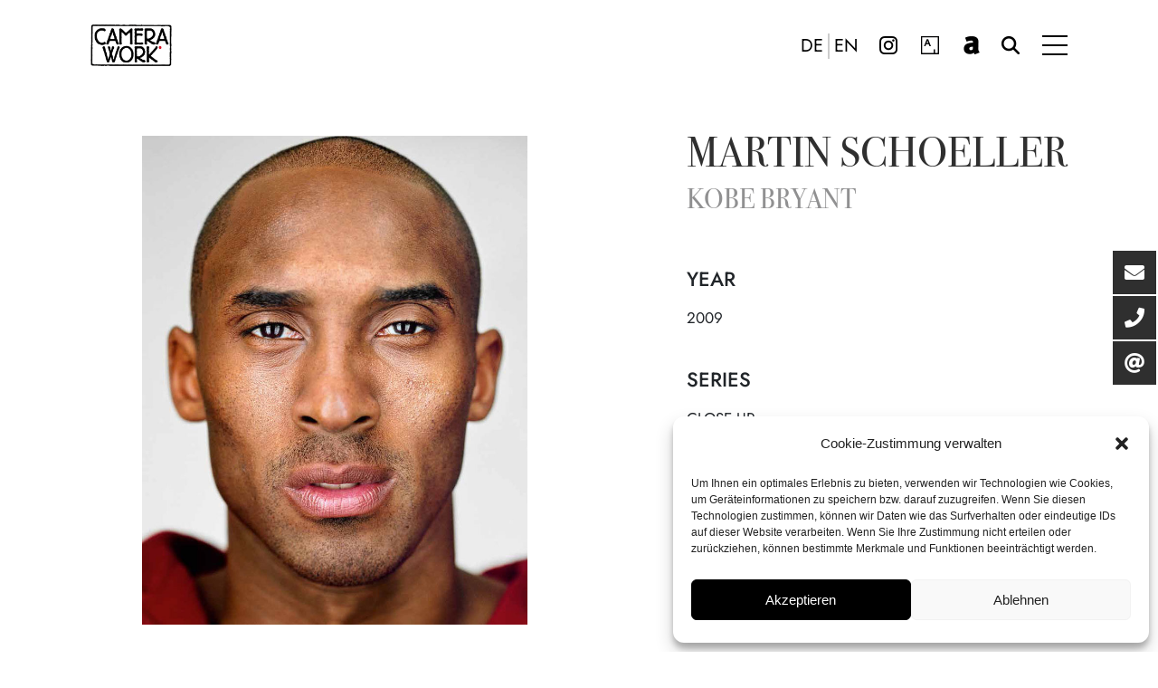

--- FILE ---
content_type: text/html; charset=UTF-8
request_url: https://camerawork.de/en/artworks/martin-schoeller-kobe-bryant/
body_size: 13186
content:
<!DOCTYPE html>
<html lang="en">

<head>
    <title>Martin Schoeller: Kobe Bryant - CAMERA WORK</title>
    <meta charset="UTF-8">
    <meta name="viewport" content="width=device-width, initial-scale=1">
    <meta name='robots' content='index, follow, max-image-preview:large, max-snippet:-1, max-video-preview:-1' />
<link rel="alternate" href="https://camerawork.de/artworks/martin-schoeller-kobe-bryant/" hreflang="de" />
<link rel="alternate" href="https://camerawork.de/en/artworks/martin-schoeller-kobe-bryant/" hreflang="en" />

	<!-- This site is optimized with the Yoast SEO plugin v22.9 - https://yoast.com/wordpress/plugins/seo/ -->
	<link rel="canonical" href="https://camerawork.de/en/artworks/martin-schoeller-kobe-bryant/" />
	<meta property="og:locale" content="en_US" />
	<meta property="og:locale:alternate" content="de_DE" />
	<meta property="og:type" content="article" />
	<meta property="og:title" content="Martin Schoeller: Kobe Bryant - CAMERA WORK" />
	<meta property="og:url" content="https://camerawork.de/en/artworks/martin-schoeller-kobe-bryant/" />
	<meta property="og:site_name" content="CAMERA WORK" />
	<meta property="article:publisher" content="https://www.facebook.com/cameraworkberlin/" />
	<meta property="article:modified_time" content="2025-11-11T09:17:31+00:00" />
	<meta property="og:image" content="https://camerawork.de/wp-content/uploads/2023/11/Schoeller_Close_180219_3-3-11.jpg" />
	<meta property="og:image:width" content="789" />
	<meta property="og:image:height" content="1000" />
	<meta property="og:image:type" content="image/jpeg" />
	<meta name="twitter:card" content="summary_large_image" />
	<meta name="twitter:label1" content="Est. reading time" />
	<meta name="twitter:data1" content="1 minute" />
	<script type="application/ld+json" class="yoast-schema-graph">{"@context":"https://schema.org","@graph":[{"@type":"WebPage","@id":"https://camerawork.de/en/artworks/martin-schoeller-kobe-bryant/","url":"https://camerawork.de/en/artworks/martin-schoeller-kobe-bryant/","name":"Martin Schoeller: Kobe Bryant - CAMERA WORK","isPartOf":{"@id":"https://camerawork.de/en/homepage/#website"},"primaryImageOfPage":{"@id":"https://camerawork.de/en/artworks/martin-schoeller-kobe-bryant/#primaryimage"},"image":{"@id":"https://camerawork.de/en/artworks/martin-schoeller-kobe-bryant/#primaryimage"},"thumbnailUrl":"https://camerawork.de/wp-content/uploads/2023/11/Schoeller_Close_180219_3-3-11.jpg","datePublished":"2019-02-22T16:37:01+00:00","dateModified":"2025-11-11T09:17:31+00:00","breadcrumb":{"@id":"https://camerawork.de/en/artworks/martin-schoeller-kobe-bryant/#breadcrumb"},"inLanguage":"en-US","potentialAction":[{"@type":"ReadAction","target":["https://camerawork.de/en/artworks/martin-schoeller-kobe-bryant/"]}]},{"@type":"ImageObject","inLanguage":"en-US","@id":"https://camerawork.de/en/artworks/martin-schoeller-kobe-bryant/#primaryimage","url":"https://camerawork.de/wp-content/uploads/2023/11/Schoeller_Close_180219_3-3-11.jpg","contentUrl":"https://camerawork.de/wp-content/uploads/2023/11/Schoeller_Close_180219_3-3-11.jpg","width":789,"height":1000},{"@type":"BreadcrumbList","@id":"https://camerawork.de/en/artworks/martin-schoeller-kobe-bryant/#breadcrumb","itemListElement":[{"@type":"ListItem","position":1,"name":"Startseite","item":"https://camerawork.de/en/homepage/"},{"@type":"ListItem","position":2,"name":"Martin Schoeller: Kobe Bryant"}]},{"@type":"WebSite","@id":"https://camerawork.de/en/homepage/#website","url":"https://camerawork.de/en/homepage/","name":"CAMERA WORK","description":"Gallery for Contemporary Photography and Vintage Masterworks","potentialAction":[{"@type":"SearchAction","target":{"@type":"EntryPoint","urlTemplate":"https://camerawork.de/en/homepage/?s={search_term_string}"},"query-input":"required name=search_term_string"}],"inLanguage":"en-US"}]}</script>
	<!-- / Yoast SEO plugin. -->


<link rel="alternate" title="oEmbed (JSON)" type="application/json+oembed" href="https://camerawork.de/wp-json/oembed/1.0/embed?url=https%3A%2F%2Fcamerawork.de%2Fen%2Fartworks%2Fmartin-schoeller-kobe-bryant%2F" />
<link rel="alternate" title="oEmbed (XML)" type="text/xml+oembed" href="https://camerawork.de/wp-json/oembed/1.0/embed?url=https%3A%2F%2Fcamerawork.de%2Fen%2Fartworks%2Fmartin-schoeller-kobe-bryant%2F&#038;format=xml" />
<style id='wp-img-auto-sizes-contain-inline-css' type='text/css'>
img:is([sizes=auto i],[sizes^="auto," i]){contain-intrinsic-size:3000px 1500px}
/*# sourceURL=wp-img-auto-sizes-contain-inline-css */
</style>
<style id='wp-emoji-styles-inline-css' type='text/css'>

	img.wp-smiley, img.emoji {
		display: inline !important;
		border: none !important;
		box-shadow: none !important;
		height: 1em !important;
		width: 1em !important;
		margin: 0 0.07em !important;
		vertical-align: -0.1em !important;
		background: none !important;
		padding: 0 !important;
	}
/*# sourceURL=wp-emoji-styles-inline-css */
</style>
<style id='wp-block-library-inline-css' type='text/css'>
:root{--wp-block-synced-color:#7a00df;--wp-block-synced-color--rgb:122,0,223;--wp-bound-block-color:var(--wp-block-synced-color);--wp-editor-canvas-background:#ddd;--wp-admin-theme-color:#007cba;--wp-admin-theme-color--rgb:0,124,186;--wp-admin-theme-color-darker-10:#006ba1;--wp-admin-theme-color-darker-10--rgb:0,107,160.5;--wp-admin-theme-color-darker-20:#005a87;--wp-admin-theme-color-darker-20--rgb:0,90,135;--wp-admin-border-width-focus:2px}@media (min-resolution:192dpi){:root{--wp-admin-border-width-focus:1.5px}}.wp-element-button{cursor:pointer}:root .has-very-light-gray-background-color{background-color:#eee}:root .has-very-dark-gray-background-color{background-color:#313131}:root .has-very-light-gray-color{color:#eee}:root .has-very-dark-gray-color{color:#313131}:root .has-vivid-green-cyan-to-vivid-cyan-blue-gradient-background{background:linear-gradient(135deg,#00d084,#0693e3)}:root .has-purple-crush-gradient-background{background:linear-gradient(135deg,#34e2e4,#4721fb 50%,#ab1dfe)}:root .has-hazy-dawn-gradient-background{background:linear-gradient(135deg,#faaca8,#dad0ec)}:root .has-subdued-olive-gradient-background{background:linear-gradient(135deg,#fafae1,#67a671)}:root .has-atomic-cream-gradient-background{background:linear-gradient(135deg,#fdd79a,#004a59)}:root .has-nightshade-gradient-background{background:linear-gradient(135deg,#330968,#31cdcf)}:root .has-midnight-gradient-background{background:linear-gradient(135deg,#020381,#2874fc)}:root{--wp--preset--font-size--normal:16px;--wp--preset--font-size--huge:42px}.has-regular-font-size{font-size:1em}.has-larger-font-size{font-size:2.625em}.has-normal-font-size{font-size:var(--wp--preset--font-size--normal)}.has-huge-font-size{font-size:var(--wp--preset--font-size--huge)}.has-text-align-center{text-align:center}.has-text-align-left{text-align:left}.has-text-align-right{text-align:right}.has-fit-text{white-space:nowrap!important}#end-resizable-editor-section{display:none}.aligncenter{clear:both}.items-justified-left{justify-content:flex-start}.items-justified-center{justify-content:center}.items-justified-right{justify-content:flex-end}.items-justified-space-between{justify-content:space-between}.screen-reader-text{border:0;clip-path:inset(50%);height:1px;margin:-1px;overflow:hidden;padding:0;position:absolute;width:1px;word-wrap:normal!important}.screen-reader-text:focus{background-color:#ddd;clip-path:none;color:#444;display:block;font-size:1em;height:auto;left:5px;line-height:normal;padding:15px 23px 14px;text-decoration:none;top:5px;width:auto;z-index:100000}html :where(.has-border-color){border-style:solid}html :where([style*=border-top-color]){border-top-style:solid}html :where([style*=border-right-color]){border-right-style:solid}html :where([style*=border-bottom-color]){border-bottom-style:solid}html :where([style*=border-left-color]){border-left-style:solid}html :where([style*=border-width]){border-style:solid}html :where([style*=border-top-width]){border-top-style:solid}html :where([style*=border-right-width]){border-right-style:solid}html :where([style*=border-bottom-width]){border-bottom-style:solid}html :where([style*=border-left-width]){border-left-style:solid}html :where(img[class*=wp-image-]){height:auto;max-width:100%}:where(figure){margin:0 0 1em}html :where(.is-position-sticky){--wp-admin--admin-bar--position-offset:var(--wp-admin--admin-bar--height,0px)}@media screen and (max-width:600px){html :where(.is-position-sticky){--wp-admin--admin-bar--position-offset:0px}}

/*# sourceURL=wp-block-library-inline-css */
</style><style id='global-styles-inline-css' type='text/css'>
:root{--wp--preset--aspect-ratio--square: 1;--wp--preset--aspect-ratio--4-3: 4/3;--wp--preset--aspect-ratio--3-4: 3/4;--wp--preset--aspect-ratio--3-2: 3/2;--wp--preset--aspect-ratio--2-3: 2/3;--wp--preset--aspect-ratio--16-9: 16/9;--wp--preset--aspect-ratio--9-16: 9/16;--wp--preset--color--black: #000000;--wp--preset--color--cyan-bluish-gray: #abb8c3;--wp--preset--color--white: #ffffff;--wp--preset--color--pale-pink: #f78da7;--wp--preset--color--vivid-red: #cf2e2e;--wp--preset--color--luminous-vivid-orange: #ff6900;--wp--preset--color--luminous-vivid-amber: #fcb900;--wp--preset--color--light-green-cyan: #7bdcb5;--wp--preset--color--vivid-green-cyan: #00d084;--wp--preset--color--pale-cyan-blue: #8ed1fc;--wp--preset--color--vivid-cyan-blue: #0693e3;--wp--preset--color--vivid-purple: #9b51e0;--wp--preset--gradient--vivid-cyan-blue-to-vivid-purple: linear-gradient(135deg,rgb(6,147,227) 0%,rgb(155,81,224) 100%);--wp--preset--gradient--light-green-cyan-to-vivid-green-cyan: linear-gradient(135deg,rgb(122,220,180) 0%,rgb(0,208,130) 100%);--wp--preset--gradient--luminous-vivid-amber-to-luminous-vivid-orange: linear-gradient(135deg,rgb(252,185,0) 0%,rgb(255,105,0) 100%);--wp--preset--gradient--luminous-vivid-orange-to-vivid-red: linear-gradient(135deg,rgb(255,105,0) 0%,rgb(207,46,46) 100%);--wp--preset--gradient--very-light-gray-to-cyan-bluish-gray: linear-gradient(135deg,rgb(238,238,238) 0%,rgb(169,184,195) 100%);--wp--preset--gradient--cool-to-warm-spectrum: linear-gradient(135deg,rgb(74,234,220) 0%,rgb(151,120,209) 20%,rgb(207,42,186) 40%,rgb(238,44,130) 60%,rgb(251,105,98) 80%,rgb(254,248,76) 100%);--wp--preset--gradient--blush-light-purple: linear-gradient(135deg,rgb(255,206,236) 0%,rgb(152,150,240) 100%);--wp--preset--gradient--blush-bordeaux: linear-gradient(135deg,rgb(254,205,165) 0%,rgb(254,45,45) 50%,rgb(107,0,62) 100%);--wp--preset--gradient--luminous-dusk: linear-gradient(135deg,rgb(255,203,112) 0%,rgb(199,81,192) 50%,rgb(65,88,208) 100%);--wp--preset--gradient--pale-ocean: linear-gradient(135deg,rgb(255,245,203) 0%,rgb(182,227,212) 50%,rgb(51,167,181) 100%);--wp--preset--gradient--electric-grass: linear-gradient(135deg,rgb(202,248,128) 0%,rgb(113,206,126) 100%);--wp--preset--gradient--midnight: linear-gradient(135deg,rgb(2,3,129) 0%,rgb(40,116,252) 100%);--wp--preset--font-size--small: 13px;--wp--preset--font-size--medium: 20px;--wp--preset--font-size--large: 36px;--wp--preset--font-size--x-large: 42px;--wp--preset--spacing--20: 0.44rem;--wp--preset--spacing--30: 0.67rem;--wp--preset--spacing--40: 1rem;--wp--preset--spacing--50: 1.5rem;--wp--preset--spacing--60: 2.25rem;--wp--preset--spacing--70: 3.38rem;--wp--preset--spacing--80: 5.06rem;--wp--preset--shadow--natural: 6px 6px 9px rgba(0, 0, 0, 0.2);--wp--preset--shadow--deep: 12px 12px 50px rgba(0, 0, 0, 0.4);--wp--preset--shadow--sharp: 6px 6px 0px rgba(0, 0, 0, 0.2);--wp--preset--shadow--outlined: 6px 6px 0px -3px rgb(255, 255, 255), 6px 6px rgb(0, 0, 0);--wp--preset--shadow--crisp: 6px 6px 0px rgb(0, 0, 0);}:where(.is-layout-flex){gap: 0.5em;}:where(.is-layout-grid){gap: 0.5em;}body .is-layout-flex{display: flex;}.is-layout-flex{flex-wrap: wrap;align-items: center;}.is-layout-flex > :is(*, div){margin: 0;}body .is-layout-grid{display: grid;}.is-layout-grid > :is(*, div){margin: 0;}:where(.wp-block-columns.is-layout-flex){gap: 2em;}:where(.wp-block-columns.is-layout-grid){gap: 2em;}:where(.wp-block-post-template.is-layout-flex){gap: 1.25em;}:where(.wp-block-post-template.is-layout-grid){gap: 1.25em;}.has-black-color{color: var(--wp--preset--color--black) !important;}.has-cyan-bluish-gray-color{color: var(--wp--preset--color--cyan-bluish-gray) !important;}.has-white-color{color: var(--wp--preset--color--white) !important;}.has-pale-pink-color{color: var(--wp--preset--color--pale-pink) !important;}.has-vivid-red-color{color: var(--wp--preset--color--vivid-red) !important;}.has-luminous-vivid-orange-color{color: var(--wp--preset--color--luminous-vivid-orange) !important;}.has-luminous-vivid-amber-color{color: var(--wp--preset--color--luminous-vivid-amber) !important;}.has-light-green-cyan-color{color: var(--wp--preset--color--light-green-cyan) !important;}.has-vivid-green-cyan-color{color: var(--wp--preset--color--vivid-green-cyan) !important;}.has-pale-cyan-blue-color{color: var(--wp--preset--color--pale-cyan-blue) !important;}.has-vivid-cyan-blue-color{color: var(--wp--preset--color--vivid-cyan-blue) !important;}.has-vivid-purple-color{color: var(--wp--preset--color--vivid-purple) !important;}.has-black-background-color{background-color: var(--wp--preset--color--black) !important;}.has-cyan-bluish-gray-background-color{background-color: var(--wp--preset--color--cyan-bluish-gray) !important;}.has-white-background-color{background-color: var(--wp--preset--color--white) !important;}.has-pale-pink-background-color{background-color: var(--wp--preset--color--pale-pink) !important;}.has-vivid-red-background-color{background-color: var(--wp--preset--color--vivid-red) !important;}.has-luminous-vivid-orange-background-color{background-color: var(--wp--preset--color--luminous-vivid-orange) !important;}.has-luminous-vivid-amber-background-color{background-color: var(--wp--preset--color--luminous-vivid-amber) !important;}.has-light-green-cyan-background-color{background-color: var(--wp--preset--color--light-green-cyan) !important;}.has-vivid-green-cyan-background-color{background-color: var(--wp--preset--color--vivid-green-cyan) !important;}.has-pale-cyan-blue-background-color{background-color: var(--wp--preset--color--pale-cyan-blue) !important;}.has-vivid-cyan-blue-background-color{background-color: var(--wp--preset--color--vivid-cyan-blue) !important;}.has-vivid-purple-background-color{background-color: var(--wp--preset--color--vivid-purple) !important;}.has-black-border-color{border-color: var(--wp--preset--color--black) !important;}.has-cyan-bluish-gray-border-color{border-color: var(--wp--preset--color--cyan-bluish-gray) !important;}.has-white-border-color{border-color: var(--wp--preset--color--white) !important;}.has-pale-pink-border-color{border-color: var(--wp--preset--color--pale-pink) !important;}.has-vivid-red-border-color{border-color: var(--wp--preset--color--vivid-red) !important;}.has-luminous-vivid-orange-border-color{border-color: var(--wp--preset--color--luminous-vivid-orange) !important;}.has-luminous-vivid-amber-border-color{border-color: var(--wp--preset--color--luminous-vivid-amber) !important;}.has-light-green-cyan-border-color{border-color: var(--wp--preset--color--light-green-cyan) !important;}.has-vivid-green-cyan-border-color{border-color: var(--wp--preset--color--vivid-green-cyan) !important;}.has-pale-cyan-blue-border-color{border-color: var(--wp--preset--color--pale-cyan-blue) !important;}.has-vivid-cyan-blue-border-color{border-color: var(--wp--preset--color--vivid-cyan-blue) !important;}.has-vivid-purple-border-color{border-color: var(--wp--preset--color--vivid-purple) !important;}.has-vivid-cyan-blue-to-vivid-purple-gradient-background{background: var(--wp--preset--gradient--vivid-cyan-blue-to-vivid-purple) !important;}.has-light-green-cyan-to-vivid-green-cyan-gradient-background{background: var(--wp--preset--gradient--light-green-cyan-to-vivid-green-cyan) !important;}.has-luminous-vivid-amber-to-luminous-vivid-orange-gradient-background{background: var(--wp--preset--gradient--luminous-vivid-amber-to-luminous-vivid-orange) !important;}.has-luminous-vivid-orange-to-vivid-red-gradient-background{background: var(--wp--preset--gradient--luminous-vivid-orange-to-vivid-red) !important;}.has-very-light-gray-to-cyan-bluish-gray-gradient-background{background: var(--wp--preset--gradient--very-light-gray-to-cyan-bluish-gray) !important;}.has-cool-to-warm-spectrum-gradient-background{background: var(--wp--preset--gradient--cool-to-warm-spectrum) !important;}.has-blush-light-purple-gradient-background{background: var(--wp--preset--gradient--blush-light-purple) !important;}.has-blush-bordeaux-gradient-background{background: var(--wp--preset--gradient--blush-bordeaux) !important;}.has-luminous-dusk-gradient-background{background: var(--wp--preset--gradient--luminous-dusk) !important;}.has-pale-ocean-gradient-background{background: var(--wp--preset--gradient--pale-ocean) !important;}.has-electric-grass-gradient-background{background: var(--wp--preset--gradient--electric-grass) !important;}.has-midnight-gradient-background{background: var(--wp--preset--gradient--midnight) !important;}.has-small-font-size{font-size: var(--wp--preset--font-size--small) !important;}.has-medium-font-size{font-size: var(--wp--preset--font-size--medium) !important;}.has-large-font-size{font-size: var(--wp--preset--font-size--large) !important;}.has-x-large-font-size{font-size: var(--wp--preset--font-size--x-large) !important;}
/*# sourceURL=global-styles-inline-css */
</style>

<style id='classic-theme-styles-inline-css' type='text/css'>
/*! This file is auto-generated */
.wp-block-button__link{color:#fff;background-color:#32373c;border-radius:9999px;box-shadow:none;text-decoration:none;padding:calc(.667em + 2px) calc(1.333em + 2px);font-size:1.125em}.wp-block-file__button{background:#32373c;color:#fff;text-decoration:none}
/*# sourceURL=/wp-includes/css/classic-themes.min.css */
</style>
<link rel='stylesheet' id='email-collector-public-css' href='https://camerawork.de/wp-content/plugins/email-collector2025-v12/public/css/email-collector-public.css?ver=1.0.0' type='text/css' media='all' />
<link rel='stylesheet' id='select2-css' href='https://camerawork.de/wp-content/plugins/email-collector2025-v12/public/css/select2.min.css?ver=4.1.0-rc.0' type='text/css' media='all' />
<link rel='stylesheet' id='cmplz-general-css' href='https://camerawork.de/wp-content/plugins/complianz-gdpr/assets/css/cookieblocker.min.css?ver=6.5.6' type='text/css' media='all' />
<script type="text/javascript" src="https://camerawork.de/wp-includes/js/jquery/jquery.min.js?ver=3.7.1" id="jquery-core-js"></script>
<script type="text/javascript" src="https://camerawork.de/wp-includes/js/jquery/jquery-migrate.min.js?ver=3.4.1" id="jquery-migrate-js"></script>
<script type="text/javascript" id="email-collector-public-js-extra">
/* <![CDATA[ */
var email_collector = {"ajax_url":"https://camerawork.de/wp-admin/admin-ajax.php","nonce":"cb8312ae1a","messages":{"required":"This field is required.","invalid_email":"Invalid email address.","success":"Thank you, your data has been submitted!","error":"An error occurred. Please try again."}};
//# sourceURL=email-collector-public-js-extra
/* ]]> */
</script>
<script type="text/javascript" src="https://camerawork.de/wp-content/plugins/email-collector2025-v12/public/js/email-collector-public.js?ver=1.0.0" id="email-collector-public-js"></script>
<script type="text/javascript" src="https://camerawork.de/wp-content/plugins/email-collector2025-v12/public/js/select2.min.js?ver=4.1.0-rc.0" id="select2-js"></script>
<link rel="https://api.w.org/" href="https://camerawork.de/wp-json/" /><link rel="EditURI" type="application/rsd+xml" title="RSD" href="https://camerawork.de/xmlrpc.php?rsd" />
<meta name="generator" content="WordPress 6.9" />
<link rel='shortlink' href='https://camerawork.de/?p=13569' />
<style>.cmplz-hidden{display:none!important;}</style>	<link rel="apple-touch-icon" sizes="180x180" href="https://camerawork.de/wp-content/themes/camerawork23/images/favicons/apple-touch-icon.png?v=2">
	<link rel="icon" type="image/png" sizes="32x32" href="https://camerawork.de/wp-content/themes/camerawork23/images/favicons/favicon-32x32.png?v=2">
	<link rel="icon" type="image/png" sizes="16x16" href="https://camerawork.de/wp-content/themes/camerawork23/images/favicons/favicon-16x16.png?v=2">
	<link rel="manifest" href="https://camerawork.de/wp-content/themes/camerawork23/images/favicons/site.webmanifest?v=2">
	<link rel="mask-icon" href="https://camerawork.de/wp-content/themes/camerawork23/images/favicons/safari-pinned-tab.svg?v=2" color="#5bbad5">
	<link rel="shortcut icon" href="https://camerawork.de/wp-content/themes/camerawork23/images/favicons/favicon.ico?v=2">
	<meta name="msapplication-TileColor" content="#da532c">
	<meta name="theme-color" content="#ffffff">
    <link href="https://camerawork.de/wp-content/themes/camerawork23/lib/owlcarousel/assets/owl.carousel.min.css"
        rel='stylesheet' type='text/css' />
    <link href="https://camerawork.de/wp-content/themes/camerawork23/lib/font-awesome/font_awesome.min.css" rel='stylesheet'
        type='text/css' />
    <link href="https://camerawork.de/wp-content/themes/camerawork23/style.css" rel='stylesheet' type='text/css' />
    <link href="https://camerawork.de/wp-content/themes/camerawork23/css/add.css" rel='stylesheet' type='text/css' />
    <script src="https://camerawork.de/wp-content/themes/camerawork23/js/jquery.js"></script>
    <script src="https://camerawork.de/wp-content/themes/camerawork23/js/camerawork-functions.js"></script>
    <script src="https://camerawork.de/wp-content/themes/camerawork23/lib/owlcarousel/owl.carousel.min.js"></script>
    <script src="https://camerawork.de/wp-content/themes/camerawork23/lib/jquery-visible/jquery.visible.min.js"></script>

</head>

<body data-cmplz=1 class="wp-singular artworks-template-default single single-artworks postid-13569 wp-theme-camerawork23">
        <header class="style-dark nav-down top">
        <div id="header">
            <div class="container-fluid">
                <div class="row">
                    <div class="col-md-12">
                        <a href="https://camerawork.de/en" title="CAMERA WORK">
                            <div class="logo"></div>
                        </a>
                        <div class="right">
                            <div id="naviBtn">
                                <span class="line one"></span>
                                <span class="line two"></span>
                                <span class="line three"></span>
                            </div>
                            <div class="so">
                                <div class="menu-so-navigation-container">
                                    <ul id="menu-so-navigation" class="menu">
                                        <li class="in menu-item menu-item-type-custom menu-item-object-custom">
                                            <a target="_blank" rel="noopener"
                                                href="https://www.instagram.com/cameraworkgallery/">Instagram</a></li>
                                        <li class="artsy menu-item menu-item-type-custom menu-item-object-custom">
                                            <a target="_blank" rel="noopener"
                                                href="https://www.artsy.net/partner/camera-work">Artsy</a></li>
                                        <li class="artnet menu-item menu-item-type-custom menu-item-object-custom">
                                            <a target="_blank" rel="noopener" href="https://www.artnet.de/galerien/camera-work/">artnet</a></li>
                                        <li class="suche menu-item menu-item-type-custom menu-item-object-custom">
                                            <a href="#">Suche</a></li>
                                    </ul>
                                </div>
                            </div>
                            <div class="lang">
                                                                <a rel=”nofollow” href="https://camerawork.de/artworks/martin-schoeller-kobe-bryant/"
                                    class="">DE</a>
                                <div class="trenner"></div>
                                <a rel=”nofollow” href="https://camerawork.de/en/artworks/martin-schoeller-kobe-bryant/"
                                    class="active">EN</a>
                            </div>
                        </div>
                    </div>
                </div>
            </div>
        </div>
    </header>

    <!-- Suche -->
    <div id="suche-overlay">
        <form action="https://camerawork.de/en/" method="get" autocomplete="off">
            <input title="Search" autofocus="" type="text" id="query" name="s" placeholder="Search">
            <button type="submit">
                <!--korrekte input label und accessibility später nicht vergessen! && disable scroll && autofocus aufs input field -->
                <svg width="37" height="27" viewBox="0 0 37 27" fill="none" xmlns="http://www.w3.org/2000/svg">
                    <path fill-rule="evenodd" clip-rule="evenodd"
                        d="M33.6893 13.9571H0V12.4571H33.6893L22.4697 1.23742L23.5303 0.176758L36.0303 12.6768L36.5607 13.2071L36.0303 13.7374L23.5303 26.2374L22.4697 25.1768L33.6893 13.9571Z"
                        fill="white"></path>
                </svg>

            </button>
        </form>
    </div>

    <!-- POPUP MODAL SYSTEM -->
    
<div id="popup-form-overlay">
    <div class="popup-box" id="newsletter">
        <div
            style="background-image:url('https://camerawork.de/wp-content/uploads/2024/01/newsletter-min.jpg');">
        </div>
        <div class="content">
            <h3>CAMERA WORK GALLERY COLLECTORS MAILING LIST</h3>
            <div class="text">
                <p>Subscribe to our Collectors Mailing List to receive invitations to exclusive events, information about our artists and exhibitions as well as exclusive artwork releases.</p>
                <p></p>
                <form method="post" action="" class="sendme">
                    <input type="hidden" name="newsletter" value="1">
                    <input type="hidden" name="userlang" value="en">
                    Prefered Language:                    <div class="fullwidth">
                        <label for="lang_de" style="margin-right: 20px;">
                            <input type="radio" name="lang" id="lang_de-popup" value="DE" style="clear: both;"
                                class="radio">&nbsp;DE
                        </label>
                        <label for="lang_en">
                            <input type="radio" name="lang" id="lang_en-popup" value="EN" class="radio">&nbsp;ENG
                        </label>
                    </div>
                    <input type="text" placeholder="Your First Name" name="firstname" id="firstname-popup">
                    <input type="text" placeholder="Your Last Name" name="lastname" id="lastname-popup">
                    <input type="text" placeholder="Your E-Mail" name="email" id="email-popup">
                    <div class="success">
                    </div>
                    <div class="neuer-button" style="padding-top: 40px;">
                        <a href="#">Send</a>
                    </div>
                </form>
            </div>
        </div>
    </div>
    <div class="popup-box" id="exposeanfrage">
        <div class="content">
            <h3>
                
            Martin Schoeller: Kobe Bryant
            </h3>
            <div class="text">
                <form method="post" action="" class="sendme">
                <input type="hidden" name="target_email" value="sales@camerawork.de">
                <input type="hidden" name="userlang" value="en">
                    <input type="hidden" name="subject" value="Martin Schoeller: Kobe Bryant">
                    <input type="text" placeholder="Your name" name="name" id="lastname-popup">
                    <input type="text" placeholder="Country" name="kundeland" id="land-popup">
                    <input type="text" placeholder="Your email address" name="email" id="email-popup">
                    <textarea name="message" id="message" cols="" rows="7">Hello,

I am interested in »Kobe Bryant« by Martin Schoeller. Please provide information about the current availabilities and price.

Best regards,</textarea>
                    <div class="success">
                    </div>
                    <div class="neuer-button" style="padding-top: 40px;">
                        <a href="#">Send</a>
                    </div>
                </form>
            </div>
        </div>
    </div>
</div>

<style>

    /* width */
    textarea::-webkit-scrollbar {
    width: 10px;
    }

    /* Track */
    textarea::-webkit-scrollbar-track {
    background: #f1f1f1; 
    }
    
    /* Handle */
    textarea::-webkit-scrollbar-thumb {
    background: #888; 
    }

    /* Handle on hover */
    textarea::-webkit-scrollbar-thumb:hover {
    background: #555; 
    }
</style>
    <div id="navigation-overlay">
        <div id="navigation">
            <div class="close">
                <svg viewBox="0 0 80 80" width="40" height="40" xmlns="http://www.w3.org/2000/svg"
                    xmlns:svg="http://www.w3.org/2000/svg" enable-background="new 0 0 80 80" version="1.1"
                    xml:space="preserve">
                    <style type="text/css">
                        .st0 {
                            fill: none;
                            stroke: #000000;
                            stroke-width: 4;
                            stroke-miterlimit: 10;
                        }
                    </style>
                    <g class="layer">
                        <line class="st0" id="svg_1" x1="8.4" x2="70.6" y1="8.4" y2="70.6" />
                        <line class="st0" id="svg_2" x1="70.6" x2="8.4" y1="8.4" y2="70.6" />
                    </g>
                </svg>
            </div>
            <div class="main-menu-container"><ul id="main-menu" class="menu"><li id="menu-item-14508" class="menu-item menu-item-type-post_type menu-item-object-page menu-item-14508"><a href="https://camerawork.de/en/camera-work/">Camera Work</a></li>
<li id="menu-item-15713" class="menu-item menu-item-type-post_type menu-item-object-page menu-item-15713"><a href="https://camerawork.de/en/artists/">Artists</a></li>
<li id="menu-item-14506" class="menu-item menu-item-type-post_type menu-item-object-page menu-item-14506"><a href="https://camerawork.de/en/exhibitions/">Exhibitions</a></li>
<li id="menu-item-14505" class="menu-item menu-item-type-post_type menu-item-object-page menu-item-14505"><a href="https://camerawork.de/en/art-fairs/">Art Fairs</a></li>
<li id="menu-item-14950" class="menu-item menu-item-type-post_type menu-item-object-page menu-item-14950"><a href="https://camerawork.de/en/virtual-gallery/">Virtual Gallery</a></li>
<li id="menu-item-17969" class="menu-item menu-item-type-post_type menu-item-object-page menu-item-17969"><a href="https://camerawork.de/en/exclusive-services/">Exclusive Services</a></li>
<li id="menu-item-14512" class="menu-item menu-item-type-post_type menu-item-object-page menu-item-14512"><a href="https://camerawork.de/en/journal/">Journal</a></li>
<li id="menu-item-14714" class="menu-item menu-item-type-post_type menu-item-object-page menu-item-14714"><a href="https://camerawork.de/en/private-area/">Private Area</a></li>
<li id="menu-item-14510" class="menu-item menu-item-type-post_type menu-item-object-page menu-item-14510"><a href="https://camerawork.de/en/contact/">Contact</a></li>
</ul></div>        </div>
    </div>

    <div class="float-menu">
        <ul>
            <li class="float-menu-item">
                <a href="#" class="click-to-newsletter" target="_self">
                    <div class="icon"><i class="fas fa-envelope"></i></div>
                    <div class="label">Subcribe to Newsletter</div>
                </a>
            </li>
            <li class="float-menu-item">
                <a href="tel:+490303100776" target="_self">
                    <div class="icon"><i class="fas fa-phone"></i></div>
                    <div class="label">Give us a call</div>
                </a>
            </li>
			<li class="float-menu-item">
                <a href="mailto:sales@camerawork.de" target="_self">
                    <div class="icon"><i class="fas fa-at"></i></div>
                    <div class="label">Write us an email</div>
                </a>
            </li>
        </ul>
    </div>
    
    <div id="main-content" class="dark">

<div class="artwork fade-in-on-start">
    <div class='zoom' id='zoom'> 
        <img draggable="false" class="image" style="object-fit: contain;" src='https://camerawork.de/wp-content/uploads/2023/11/Schoeller_Close_180219_3-3-11.jpg' alt='Martin Schoeller: Kobe Bryant'/>
	</div>
    <div class="artwork-content">

        <div class="info">
            <h1>
                <a href="https://camerawork.de/en/artists/martin-schoeller/">Martin Schoeller</a><br>
                <span class="artwork-title">Kobe Bryant</span>
            </h1>

            <div class="artwork-kurzbeschreibung">
                
                <ul>
<li>Year
<ul>
<li>2009</li>
</ul>
</li>
<li>Series
<ul>
<li>Close Up</li>
</ul>
</li>
<li>Material
<ul>
<li>Archival Pigment Print</li>
</ul>
</li>
<li>Signature
<ul>
<li>Signed by <a href="https://camerawork.de/en/artists/martin-schoeller/">Martin Schoeller</a></li>
</ul>
</li>
<li>Dimensions and Editions
<ul>
<li>24 x 20&#8243; / 60 x 50 cm (Ed. of 10)</li>
<li>42.5 x 34.6&#8243; / 108 x 88 cm (Ed. of 7)</li>
<li>61 x 50&#8243; / 155 x 127 cm (Ed. of 3)</li>
</ul>
</li>
</ul>

            </div>  

            <a href="#" class="click-to-expose">

                <div class="expose-button" style="margin-top: 55px;">

                    Inquiry
                </div>

            </a>

        </div>

    </div>
</div>

<!-- AKKORDEONS (from main layout) -->




<style>

    #main-content.dark {
        padding-top: 150px;
    }

</style>
</div>

<div id="nl-popup">
    <div class="close-nl-popup">
        <svg viewBox="0 0 80 80" width="30" height="30" xmlns="http://www.w3.org/2000/svg"
            xmlns:svg="http://www.w3.org/2000/svg" enable-background="new 0 0 80 80" version="1.1"
            xml:space="preserve">
            <style type="text/css">
                .st0 {
                    fill: none;
                    stroke: #999999;
                    stroke-width: 3;
                    stroke-miterlimit: 10;
                }
            </style>
            <g class="layer">
                <line class="st0" id="svg_1" x1="8.4" x2="50.6" y1="8.4" y2="50.6" />
                <line class="st0" id="svg_2" x1="50.6" x2="8.4" y1="8.4" y2="50.6" />
            </g>
        </svg>
    </div>
    <div class="neuer-button">
        <a href="#" class="click-to-newsletter">Subscribe to newsletter</a>
    </div>
    <p>
        Our CAMERA WORK Collectors Mailing regularly informs you about our exhibitions, artists, and exclusive works.    </p>
</div>
<footer id="footer">
    <div class="flex-container">
        <div class="inner-flex-container">
            <div class="footer-element">
                <h4 class="widget-title">CAMERA WORK GALLERY</h4>
                <div class="textwidget custom-html-widget">
                    <p>Kantstrasse 149<br>
                        10623 Berlin<br></p>
                </div>
            </div>
            <div class="footer-element">
                <h4 class="widget-title">OPENING HOURS</h4>
                <div class="textwidget custom-html-widget">
                    <p>Tuesday to Saturday<br>
                    11 a.m. to 6 p.m.<br></p>
                </div>
            </div>
        </div>
        <div class="inner-flex-container">
            <div class="footer-element">
                <h4 class="widget-title">CONTACT</h4>
                <div class="textwidget custom-html-widget">
                    <p>
                        <a href="mailto:info@camerawork.de">info@camerawork.de</a><br>
                        <a href="tel:+49303100776">+49 (0)30 3100776</a><br></p>
                </div>
            </div>
            <div class="footer-element"> <div class="footer-menu-container"><ul id="footer-menu" class="menu"><li id="menu-item-14482" class="menu-item menu-item-type-custom menu-item-object-custom menu-item-14482"><a href="https://www.instagram.com/cameraworkgallery/?hl=de">Instagram</a></li>
<li id="menu-item-14955" class="menu-item menu-item-type-post_type menu-item-object-page menu-item-14955"><a href="https://camerawork.de/impressum/">Impressum</a></li>
<li id="menu-item-14957" class="menu-item menu-item-type-post_type menu-item-object-page menu-item-14957"><a href="https://camerawork.de/impressum/">Datenschutz</a></li>
</ul></div></div>
        </div>
    </div>
</footer>

<script>
    // Hide Header on on scroll down
    var didScroll;
    var lastScrollTop = 0;
    var delta = 5;
    var navbarHeight = $('header').outerHeight();

    $(window).scroll(function (event) {
        hasScrolled();
    });

    function hasScrolled() {
        var st = $(this).scrollTop();

        // Make sure they scroll more than delta
        if (Math.abs(lastScrollTop - st) <= delta)
            return;

        // If they scrolled down and are past the navbar, add class .nav-up.
        // This is necessary so you never see what is "behind" the navbar.
        if (st > lastScrollTop && st > navbarHeight) {
            // Scroll Down
            $('header').removeClass('nav-down').addClass('nav-up');
        } else {
            // Scroll Up
            if (st + $(window).height() < $(document).height() && !$('.artist-slider').visible( true )) {
                $('header').removeClass('nav-up').addClass('nav-down');
            }
        }
        if (st <= 100) {
            $('header').addClass('top');
        } else {
            $('header').removeClass('top');
        }
        lastScrollTop = st;
    }
</script>
<script type="speculationrules">
{"prefetch":[{"source":"document","where":{"and":[{"href_matches":"/*"},{"not":{"href_matches":["/wp-*.php","/wp-admin/*","/wp-content/uploads/*","/wp-content/*","/wp-content/plugins/*","/wp-content/themes/camerawork23/*","/*\\?(.+)"]}},{"not":{"selector_matches":"a[rel~=\"nofollow\"]"}},{"not":{"selector_matches":".no-prefetch, .no-prefetch a"}}]},"eagerness":"conservative"}]}
</script>

<!-- Consent Management powered by Complianz | GDPR/CCPA Cookie Consent https://wordpress.org/plugins/complianz-gdpr -->
<div id="cmplz-cookiebanner-container"><div class="cmplz-cookiebanner cmplz-hidden banner-1 optin cmplz-bottom-right cmplz-categories-type-no" aria-modal="true" data-nosnippet="true" role="dialog" aria-live="polite" aria-labelledby="cmplz-header-1-optin" aria-describedby="cmplz-message-1-optin">
	<div class="cmplz-header">
		<div class="cmplz-logo"></div>
		<div class="cmplz-title" id="cmplz-header-1-optin">Cookie-Zustimmung verwalten</div>
		<div class="cmplz-close" tabindex="0" role="button" aria-label="close-dialog">
			<svg aria-hidden="true" focusable="false" data-prefix="fas" data-icon="times" class="svg-inline--fa fa-times fa-w-11" role="img" xmlns="http://www.w3.org/2000/svg" viewBox="0 0 352 512"><path fill="currentColor" d="M242.72 256l100.07-100.07c12.28-12.28 12.28-32.19 0-44.48l-22.24-22.24c-12.28-12.28-32.19-12.28-44.48 0L176 189.28 75.93 89.21c-12.28-12.28-32.19-12.28-44.48 0L9.21 111.45c-12.28 12.28-12.28 32.19 0 44.48L109.28 256 9.21 356.07c-12.28 12.28-12.28 32.19 0 44.48l22.24 22.24c12.28 12.28 32.2 12.28 44.48 0L176 322.72l100.07 100.07c12.28 12.28 32.2 12.28 44.48 0l22.24-22.24c12.28-12.28 12.28-32.19 0-44.48L242.72 256z"></path></svg>
		</div>
	</div>

	<div class="cmplz-divider cmplz-divider-header"></div>
	<div class="cmplz-body">
		<div class="cmplz-message" id="cmplz-message-1-optin">Um Ihnen ein optimales Erlebnis zu bieten, verwenden wir Technologien wie Cookies, um Geräteinformationen zu speichern bzw. darauf zuzugreifen. Wenn Sie diesen Technologien zustimmen, können wir Daten wie das Surfverhalten oder eindeutige IDs auf dieser Website verarbeiten. Wenn Sie Ihre Zustimmung nicht erteilen oder zurückziehen, können bestimmte Merkmale und Funktionen beeinträchtigt werden.</div>
		<!-- categories start -->
		<div class="cmplz-categories">
			<details class="cmplz-category cmplz-functional" >
				<summary>
						<span class="cmplz-category-header">
							<span class="cmplz-category-title">Funktional</span>
							<span class='cmplz-always-active'>
								<span class="cmplz-banner-checkbox">
									<input type="checkbox"
										   id="cmplz-functional-optin"
										   data-category="cmplz_functional"
										   class="cmplz-consent-checkbox cmplz-functional"
										   size="40"
										   value="1"/>
									<label class="cmplz-label" for="cmplz-functional-optin" tabindex="0"><span class="screen-reader-text">Funktional</span></label>
								</span>
								Always active							</span>
							<span class="cmplz-icon cmplz-open">
								<svg xmlns="http://www.w3.org/2000/svg" viewBox="0 0 448 512"  height="18" ><path d="M224 416c-8.188 0-16.38-3.125-22.62-9.375l-192-192c-12.5-12.5-12.5-32.75 0-45.25s32.75-12.5 45.25 0L224 338.8l169.4-169.4c12.5-12.5 32.75-12.5 45.25 0s12.5 32.75 0 45.25l-192 192C240.4 412.9 232.2 416 224 416z"/></svg>
							</span>
						</span>
				</summary>
				<div class="cmplz-description">
					<span class="cmplz-description-functional">Der Zugriff oder die technische Speicherung ist unbedingt für den rechtmäßigen Zweck erforderlich, um die Nutzung eines bestimmten Dienstes zu ermöglichen, der vom Abonnenten oder Nutzer ausdrücklich angefordert wurde, oder für den alleinigen Zweck der Übertragung einer Nachricht über ein elektronisches Kommunikationsnetz.</span>
				</div>
			</details>

			<details class="cmplz-category cmplz-preferences" >
				<summary>
						<span class="cmplz-category-header">
							<span class="cmplz-category-title">Preferences</span>
							<span class="cmplz-banner-checkbox">
								<input type="checkbox"
									   id="cmplz-preferences-optin"
									   data-category="cmplz_preferences"
									   class="cmplz-consent-checkbox cmplz-preferences"
									   size="40"
									   value="1"/>
								<label class="cmplz-label" for="cmplz-preferences-optin" tabindex="0"><span class="screen-reader-text">Preferences</span></label>
							</span>
							<span class="cmplz-icon cmplz-open">
								<svg xmlns="http://www.w3.org/2000/svg" viewBox="0 0 448 512"  height="18" ><path d="M224 416c-8.188 0-16.38-3.125-22.62-9.375l-192-192c-12.5-12.5-12.5-32.75 0-45.25s32.75-12.5 45.25 0L224 338.8l169.4-169.4c12.5-12.5 32.75-12.5 45.25 0s12.5 32.75 0 45.25l-192 192C240.4 412.9 232.2 416 224 416z"/></svg>
							</span>
						</span>
				</summary>
				<div class="cmplz-description">
					<span class="cmplz-description-preferences">The technical storage or access is necessary for the legitimate purpose of storing preferences that are not requested by the subscriber or user.</span>
				</div>
			</details>

			<details class="cmplz-category cmplz-statistics" >
				<summary>
						<span class="cmplz-category-header">
							<span class="cmplz-category-title">Statistiken</span>
							<span class="cmplz-banner-checkbox">
								<input type="checkbox"
									   id="cmplz-statistics-optin"
									   data-category="cmplz_statistics"
									   class="cmplz-consent-checkbox cmplz-statistics"
									   size="40"
									   value="1"/>
								<label class="cmplz-label" for="cmplz-statistics-optin" tabindex="0"><span class="screen-reader-text">Statistiken</span></label>
							</span>
							<span class="cmplz-icon cmplz-open">
								<svg xmlns="http://www.w3.org/2000/svg" viewBox="0 0 448 512"  height="18" ><path d="M224 416c-8.188 0-16.38-3.125-22.62-9.375l-192-192c-12.5-12.5-12.5-32.75 0-45.25s32.75-12.5 45.25 0L224 338.8l169.4-169.4c12.5-12.5 32.75-12.5 45.25 0s12.5 32.75 0 45.25l-192 192C240.4 412.9 232.2 416 224 416z"/></svg>
							</span>
						</span>
				</summary>
				<div class="cmplz-description">
					<span class="cmplz-description-statistics">The technical storage or access that is used exclusively for statistical purposes.</span>
					<span class="cmplz-description-statistics-anonymous">Die technische Speicherung oder der Zugriff, der ausschließlich zu anonymen statistischen Zwecken verwendet wird. Ohne eine Aufforderung, die freiwillige Zustimmung Ihres Internetdienstanbieters oder zusätzliche Aufzeichnungen von Dritten können die zu diesem Zweck gespeicherten oder abgerufenen Informationen allein in der Regel nicht zu Ihrer Identifizierung verwendet werden.</span>
				</div>
			</details>
			<details class="cmplz-category cmplz-marketing" >
				<summary>
						<span class="cmplz-category-header">
							<span class="cmplz-category-title">Marketing</span>
							<span class="cmplz-banner-checkbox">
								<input type="checkbox"
									   id="cmplz-marketing-optin"
									   data-category="cmplz_marketing"
									   class="cmplz-consent-checkbox cmplz-marketing"
									   size="40"
									   value="1"/>
								<label class="cmplz-label" for="cmplz-marketing-optin" tabindex="0"><span class="screen-reader-text">Marketing</span></label>
							</span>
							<span class="cmplz-icon cmplz-open">
								<svg xmlns="http://www.w3.org/2000/svg" viewBox="0 0 448 512"  height="18" ><path d="M224 416c-8.188 0-16.38-3.125-22.62-9.375l-192-192c-12.5-12.5-12.5-32.75 0-45.25s32.75-12.5 45.25 0L224 338.8l169.4-169.4c12.5-12.5 32.75-12.5 45.25 0s12.5 32.75 0 45.25l-192 192C240.4 412.9 232.2 416 224 416z"/></svg>
							</span>
						</span>
				</summary>
				<div class="cmplz-description">
					<span class="cmplz-description-marketing">Die technische Speicherung oder der Zugriff ist erforderlich, um Nutzerprofile zu erstellen, um Werbung zu versenden oder um den Nutzer auf einer Website oder über mehrere Websites hinweg zu ähnlichen Marketingzwecken zu verfolgen.</span>
				</div>
			</details>
		</div><!-- categories end -->
			</div>

	<div class="cmplz-links cmplz-information">
		<a class="cmplz-link cmplz-manage-options cookie-statement" href="#" data-relative_url="#cmplz-manage-consent-container">Manage options</a>
		<a class="cmplz-link cmplz-manage-third-parties cookie-statement" href="#" data-relative_url="#cmplz-cookies-overview">Manage services</a>
		<a class="cmplz-link cmplz-manage-vendors tcf cookie-statement" href="#" data-relative_url="#cmplz-tcf-wrapper">Manage {vendor_count} vendors</a>
		<a class="cmplz-link cmplz-external cmplz-read-more-purposes tcf" target="_blank" rel="noopener noreferrer nofollow" href="https://cookiedatabase.org/tcf/purposes/">Read more about these purposes</a>
			</div>

	<div class="cmplz-divider cmplz-footer"></div>

	<div class="cmplz-buttons">
		<button class="cmplz-btn cmplz-accept">Akzeptieren</button>
		<button class="cmplz-btn cmplz-deny">Ablehnen</button>
		<button class="cmplz-btn cmplz-view-preferences">Voreinstellungen anzeigen</button>
		<button class="cmplz-btn cmplz-save-preferences">Einstellungen speichern</button>
		<a class="cmplz-btn cmplz-manage-options tcf cookie-statement" href="#" data-relative_url="#cmplz-manage-consent-container">Voreinstellungen anzeigen</a>
			</div>

	<div class="cmplz-links cmplz-documents">
		<a class="cmplz-link cookie-statement" href="#" data-relative_url="">{title}</a>
		<a class="cmplz-link privacy-statement" href="#" data-relative_url="">{title}</a>
		<a class="cmplz-link impressum" href="#" data-relative_url="">{title}</a>
			</div>

</div>
</div>
					<div id="cmplz-manage-consent" data-nosnippet="true"><button class="cmplz-btn cmplz-hidden cmplz-manage-consent manage-consent-1">Zustimmung verwalten</button>

</div><script type="text/javascript" id="cmplz-cookiebanner-js-extra">
/* <![CDATA[ */
var complianz = {"prefix":"cmplz_","user_banner_id":"1","set_cookies":[],"block_ajax_content":"","banner_version":"20","version":"6.5.6","store_consent":"","do_not_track_enabled":"1","consenttype":"optin","region":"eu","geoip":"","dismiss_timeout":"","disable_cookiebanner":"","soft_cookiewall":"","dismiss_on_scroll":"","cookie_expiry":"365","url":"https://camerawork.de/wp-json/complianz/v1/","locale":"lang=en&locale=en_US","set_cookies_on_root":"","cookie_domain":"","current_policy_id":"20","cookie_path":"/","categories":{"statistics":"statistics","marketing":"marketing"},"tcf_active":"","placeholdertext":"Click to accept {category} cookies and enable this content","aria_label":"Click to accept {category} cookies and enable this content","css_file":"https://camerawork.de/wp-content/uploads/complianz/css/banner-{banner_id}-{type}.css?v=20","page_links":{"eu":{"cookie-statement":{"title":"Impressum","url":"https://camerawork.de/impressum/"},"privacy-statement":{"title":"Impressum","url":"https://camerawork.de/impressum/"},"impressum":{"title":"Impressum","url":"https://camerawork.de/impressum/"}},"us":{"impressum":{"title":"Impressum","url":"https://camerawork.de/impressum/"}},"uk":{"impressum":{"title":"Impressum","url":"https://camerawork.de/impressum/"}},"ca":{"impressum":{"title":"Impressum","url":"https://camerawork.de/impressum/"}},"au":{"impressum":{"title":"Impressum","url":"https://camerawork.de/impressum/"}},"za":{"impressum":{"title":"Impressum","url":"https://camerawork.de/impressum/"}},"br":{"impressum":{"title":"Impressum","url":"https://camerawork.de/impressum/"}}},"tm_categories":"1","forceEnableStats":"","preview":"","clean_cookies":""};
//# sourceURL=cmplz-cookiebanner-js-extra
/* ]]> */
</script>
<script defer type="text/javascript" src="https://camerawork.de/wp-content/plugins/complianz-gdpr/cookiebanner/js/complianz.min.js?ver=6.5.6" id="cmplz-cookiebanner-js"></script>
<script id="wp-emoji-settings" type="application/json">
{"baseUrl":"https://s.w.org/images/core/emoji/17.0.2/72x72/","ext":".png","svgUrl":"https://s.w.org/images/core/emoji/17.0.2/svg/","svgExt":".svg","source":{"concatemoji":"https://camerawork.de/wp-includes/js/wp-emoji-release.min.js?ver=6.9"}}
</script>
<script type="module">
/* <![CDATA[ */
/*! This file is auto-generated */
const a=JSON.parse(document.getElementById("wp-emoji-settings").textContent),o=(window._wpemojiSettings=a,"wpEmojiSettingsSupports"),s=["flag","emoji"];function i(e){try{var t={supportTests:e,timestamp:(new Date).valueOf()};sessionStorage.setItem(o,JSON.stringify(t))}catch(e){}}function c(e,t,n){e.clearRect(0,0,e.canvas.width,e.canvas.height),e.fillText(t,0,0);t=new Uint32Array(e.getImageData(0,0,e.canvas.width,e.canvas.height).data);e.clearRect(0,0,e.canvas.width,e.canvas.height),e.fillText(n,0,0);const a=new Uint32Array(e.getImageData(0,0,e.canvas.width,e.canvas.height).data);return t.every((e,t)=>e===a[t])}function p(e,t){e.clearRect(0,0,e.canvas.width,e.canvas.height),e.fillText(t,0,0);var n=e.getImageData(16,16,1,1);for(let e=0;e<n.data.length;e++)if(0!==n.data[e])return!1;return!0}function u(e,t,n,a){switch(t){case"flag":return n(e,"\ud83c\udff3\ufe0f\u200d\u26a7\ufe0f","\ud83c\udff3\ufe0f\u200b\u26a7\ufe0f")?!1:!n(e,"\ud83c\udde8\ud83c\uddf6","\ud83c\udde8\u200b\ud83c\uddf6")&&!n(e,"\ud83c\udff4\udb40\udc67\udb40\udc62\udb40\udc65\udb40\udc6e\udb40\udc67\udb40\udc7f","\ud83c\udff4\u200b\udb40\udc67\u200b\udb40\udc62\u200b\udb40\udc65\u200b\udb40\udc6e\u200b\udb40\udc67\u200b\udb40\udc7f");case"emoji":return!a(e,"\ud83e\u1fac8")}return!1}function f(e,t,n,a){let r;const o=(r="undefined"!=typeof WorkerGlobalScope&&self instanceof WorkerGlobalScope?new OffscreenCanvas(300,150):document.createElement("canvas")).getContext("2d",{willReadFrequently:!0}),s=(o.textBaseline="top",o.font="600 32px Arial",{});return e.forEach(e=>{s[e]=t(o,e,n,a)}),s}function r(e){var t=document.createElement("script");t.src=e,t.defer=!0,document.head.appendChild(t)}a.supports={everything:!0,everythingExceptFlag:!0},new Promise(t=>{let n=function(){try{var e=JSON.parse(sessionStorage.getItem(o));if("object"==typeof e&&"number"==typeof e.timestamp&&(new Date).valueOf()<e.timestamp+604800&&"object"==typeof e.supportTests)return e.supportTests}catch(e){}return null}();if(!n){if("undefined"!=typeof Worker&&"undefined"!=typeof OffscreenCanvas&&"undefined"!=typeof URL&&URL.createObjectURL&&"undefined"!=typeof Blob)try{var e="postMessage("+f.toString()+"("+[JSON.stringify(s),u.toString(),c.toString(),p.toString()].join(",")+"));",a=new Blob([e],{type:"text/javascript"});const r=new Worker(URL.createObjectURL(a),{name:"wpTestEmojiSupports"});return void(r.onmessage=e=>{i(n=e.data),r.terminate(),t(n)})}catch(e){}i(n=f(s,u,c,p))}t(n)}).then(e=>{for(const n in e)a.supports[n]=e[n],a.supports.everything=a.supports.everything&&a.supports[n],"flag"!==n&&(a.supports.everythingExceptFlag=a.supports.everythingExceptFlag&&a.supports[n]);var t;a.supports.everythingExceptFlag=a.supports.everythingExceptFlag&&!a.supports.flag,a.supports.everything||((t=a.source||{}).concatemoji?r(t.concatemoji):t.wpemoji&&t.twemoji&&(r(t.twemoji),r(t.wpemoji)))});
//# sourceURL=https://camerawork.de/wp-includes/js/wp-emoji-loader.min.js
/* ]]> */
</script>
<!-- Statistics script Complianz GDPR/CCPA -->
						<script data-category="functional">
							(function(w,d,s,l,i){w[l]=w[l]||[];w[l].push({'gtm.start':
		new Date().getTime(),event:'gtm.js'});var f=d.getElementsByTagName(s)[0],
	j=d.createElement(s),dl=l!='dataLayer'?'&l='+l:'';j.async=true;j.src=
	'https://www.googletagmanager.com/gtm.js?id='+i+dl;f.parentNode.insertBefore(j,f);
})(window,document,'script','dataLayer','GTM-WSZMTNLW');
						</script>
</body>

</html>
<script src="https://camerawork.de/wp-content/themes/camerawork23/lib/image-zoom/jquery.zoom.min.js"></script>
<script>
    $('#zoom').zoom({
		touch: false,
        url: 'https://camerawork.de/wp-content/uploads/2023/11/Schoeller_Close_180219_3-3-11.jpg'
    });
</script>

--- FILE ---
content_type: text/css
request_url: https://camerawork.de/wp-content/plugins/email-collector2025-v12/public/css/email-collector-public.css?ver=1.0.0
body_size: 947
content:
/**
 * Public styles for Email Collector
 */

/* Form container */
.email-collector-form-container {
  max-width: 600px;
  margin: 0 auto;
}

/* Logo */
.email-collector-logo {
	width: 100%;
    height: 75px;
    background-size: contain;
    background-repeat: no-repeat;
    background-position: center;
	margin-bottom: 75px;
	margin-top: 150px;
}

@media (max-width: 768px) {
	.email-collector-logo { 
		margin-top: 75px;
	}
	
	.page-template-page-email-collector .page-content {
		padding-bottom: 75px !important;
	}
}

/* Form heading */
.email-collector-form-heading {
}

/* Form */
.email-collector-form {
  margin-top: 20px;
}

/* Honeypot field - hide visually but keep accessible */
.email-collector-honeypot {
  position: absolute;
  left: -9999px;
  height: 1px;
  width: 1px;
  overflow: hidden;
}

.email-collector-intro-text p {
  margin-bottom: 40px !important;
}

/* Form fields */
.email-collector-form-fields {
  margin-bottom: 20px;
}

.email-collector-form-field label {
  display: block;
  margin-bottom: 5px;
  font-weight: bold;
  color: #333;
}

.email-collector-form-field input[type="text"],
.email-collector-form-field input[type="email"],
.email-collector-form-field select,
.email-collector-form-field textarea,
.email-collector-form-field .select2-selection {
  font-family: "Jost";
  font-size: 18px !important;
  color: black;
  margin-top: 20px;
  width: 100%;
  padding: 10px;
  border: 1px solid #ddd !important;
border-radius: 0 !important;
  box-sizing: border-box;
  line-height: revert;
}

.email-collector-form-field #email-collector-anrede {
	color: #757575;
	padding-left: 6px;
}

.email-collector-form-field .select2-search__field {
	border: 0 !important;
	margin: 0 !important;
}

.email-collector-form-field ::placeholder {
	font-size: 18px !important;
  	font-family: "Jost";
	line-height: 18px !important;
}

.select2-container--open .select2-dropdown {
	margin-top: 30px !important;
}

.email-collector-form-field .select2-selection {
	padding: 2px 10px 14px 9px !important
}

.email-collector-form-field .select2-selection.select2-selection--clearable {
	padding: 6px 6px 9px 5px !important;
}

.email-collector-form-field .select2-selection__placeholder {
	font-size: 18px !important;
}

.email-collector-form-field textarea {
  height: 100px;
  resize: vertical;
}

/* Error messages */
.email-collector-error-message {
  color: #d9534f;
  font-size: 14px;
  margin-top: 5px;
  display: none;
}

/* Submit button */
.email-collector-form-submit {
  display: flex;
  justify-content: flex-start;
  align-items: center;
  width: 100%;
}

#main-content .email-collector-form-submit .neuer-button {
  display: flex;
  justify-content: flex-start;
  align-items: center;
  width: 100%;
}

#main-content .email-collector-form-submit .neuer-button a {
  background-color: #333333;
  font-family: "Jost", sans-serif;
  font-weight: 500;
  font-size: 18px;
  line-height: 18px;
  color: white;
  padding: 22px;
  text-transform: uppercase;
  text-decoration: none;
}

#main-content .email-collector-form-submit .neuer-button a:hover {
  background-color: black;
}

#main-content .email-collector-form-submit .neuer-button a.disabled {
  background-color: #999;
  cursor: not-allowed;
}

/* Form message */
.email-collector-form-message {
  margin-top: 15px;
  padding: 10px;
  text-align: center;
  display: none;
}

.email-collector-form-message.success {
  color: #3c763d;
  font-size: 22px;
  padding: 20px;
	border: 1px solid;
}

.email-collector-form-message.error {
  color: #a94442;
}

/* Responsive styles */
@media (max-width: 768px) {

  .email-collector-form-heading {
    font-size: 20px;
  }

  .email-collector-form-field input[type="text"],
  .email-collector-form-field input[type="email"],
  .email-collector-form-field select,
  .email-collector-form-field textarea {
    padding: 8px;
    font-size: 14px;
  }

  .neuer-button a {
    padding: 8px 20px;
    font-size: 14px;
  }
}

/* Radio buttons styling */
.fullwidth {
  width: 100%;
  margin-bottom: 15px;
}

.radio {
  margin-right: 5px;
}


--- FILE ---
content_type: text/css
request_url: https://camerawork.de/wp-content/themes/camerawork23/style.css
body_size: 8681
content:
/*!
Theme Name: camerawork23
Author: Jano Kaltenbach
Author URI: http://copaweb.de
Description: Description
Version: 1.1.0
Text Domain: camerawork23
*/



@font-face {
    font-family: 'BodoniSevITCPro-Book';
    src: url('fonts/36FDEC_0_0.eot');
    src: url('fonts/36FDEC_0_0.eot?#iefix') format('embedded-opentype'), url('fonts/36FDEC_0_0.woff2') format('woff2'), url('fonts/36FDEC_0_0.woff') format('woff'), url('fonts/36FDEC_0_0.ttf') format('truetype');
}

/* jost-100 - latin */
@font-face {
    font-display: swap;
    /* Check https://developer.mozilla.org/en-US/docs/Web/CSS/@font-face/font-display for other options. */
    font-family: 'Jost';
    font-style: normal;
    font-weight: 100;
    src: url('fonts/jost-v15-latin-100.woff2') format('woff2'),
        /* Chrome 36+, Opera 23+, Firefox 39+, Safari 12+, iOS 10+ */
        url('fonts/jost-v15-latin-100.ttf') format('truetype');
    /* Chrome 4+, Firefox 3.5+, IE 9+, Safari 3.1+, iOS 4.2+, Android Browser 2.2+ */
}

/* jost-100italic - latin */
@font-face {
    font-display: swap;
    /* Check https://developer.mozilla.org/en-US/docs/Web/CSS/@font-face/font-display for other options. */
    font-family: 'Jost';
    font-style: italic;
    font-weight: 100;
    src: url('fonts/jost-v15-latin-100italic.woff2') format('woff2'),
        /* Chrome 36+, Opera 23+, Firefox 39+, Safari 12+, iOS 10+ */
        url('fonts/jost-v15-latin-100italic.ttf') format('truetype');
    /* Chrome 4+, Firefox 3.5+, IE 9+, Safari 3.1+, iOS 4.2+, Android Browser 2.2+ */
}

/* jost-200 - latin */
@font-face {
    font-display: swap;
    /* Check https://developer.mozilla.org/en-US/docs/Web/CSS/@font-face/font-display for other options. */
    font-family: 'Jost';
    font-style: normal;
    font-weight: 200;
    src: url('fonts/jost-v15-latin-200.woff2') format('woff2'),
        /* Chrome 36+, Opera 23+, Firefox 39+, Safari 12+, iOS 10+ */
        url('fonts/jost-v15-latin-200.ttf') format('truetype');
    /* Chrome 4+, Firefox 3.5+, IE 9+, Safari 3.1+, iOS 4.2+, Android Browser 2.2+ */
}

/* jost-200italic - latin */
@font-face {
    font-display: swap;
    /* Check https://developer.mozilla.org/en-US/docs/Web/CSS/@font-face/font-display for other options. */
    font-family: 'Jost';
    font-style: italic;
    font-weight: 200;
    src: url('fonts/jost-v15-latin-200italic.woff2') format('woff2'),
        /* Chrome 36+, Opera 23+, Firefox 39+, Safari 12+, iOS 10+ */
        url('fonts/jost-v15-latin-200italic.ttf') format('truetype');
    /* Chrome 4+, Firefox 3.5+, IE 9+, Safari 3.1+, iOS 4.2+, Android Browser 2.2+ */
}

/* jost-300 - latin */
@font-face {
    font-display: swap;
    /* Check https://developer.mozilla.org/en-US/docs/Web/CSS/@font-face/font-display for other options. */
    font-family: 'Jost';
    font-style: normal;
    font-weight: 300;
    src: url('fonts/jost-v15-latin-300.woff2') format('woff2'),
        /* Chrome 36+, Opera 23+, Firefox 39+, Safari 12+, iOS 10+ */
        url('fonts/jost-v15-latin-300.ttf') format('truetype');
    /* Chrome 4+, Firefox 3.5+, IE 9+, Safari 3.1+, iOS 4.2+, Android Browser 2.2+ */
}

/* jost-300italic - latin */
@font-face {
    font-display: swap;
    /* Check https://developer.mozilla.org/en-US/docs/Web/CSS/@font-face/font-display for other options. */
    font-family: 'Jost';
    font-style: italic;
    font-weight: 300;
    src: url('fonts/jost-v15-latin-300italic.woff2') format('woff2'),
        /* Chrome 36+, Opera 23+, Firefox 39+, Safari 12+, iOS 10+ */
        url('fonts/jost-v15-latin-300italic.ttf') format('truetype');
    /* Chrome 4+, Firefox 3.5+, IE 9+, Safari 3.1+, iOS 4.2+, Android Browser 2.2+ */
}

/* jost-regular - latin */
@font-face {
    font-display: swap;
    /* Check https://developer.mozilla.org/en-US/docs/Web/CSS/@font-face/font-display for other options. */
    font-family: 'Jost';
    font-style: normal;
    font-weight: 400;
    src: url('fonts/jost-v15-latin-regular.woff2') format('woff2'),
        /* Chrome 36+, Opera 23+, Firefox 39+, Safari 12+, iOS 10+ */
        url('fonts/jost-v15-latin-regular.ttf') format('truetype');
    /* Chrome 4+, Firefox 3.5+, IE 9+, Safari 3.1+, iOS 4.2+, Android Browser 2.2+ */
}

/* jost-italic - latin */
@font-face {
    font-display: swap;
    /* Check https://developer.mozilla.org/en-US/docs/Web/CSS/@font-face/font-display for other options. */
    font-family: 'Jost';
    font-style: italic;
    font-weight: 400;
    src: url('fonts/jost-v15-latin-italic.woff2') format('woff2'),
        /* Chrome 36+, Opera 23+, Firefox 39+, Safari 12+, iOS 10+ */
        url('fonts/jost-v15-latin-italic.ttf') format('truetype');
    /* Chrome 4+, Firefox 3.5+, IE 9+, Safari 3.1+, iOS 4.2+, Android Browser 2.2+ */
}

/* jost-500 - latin */
@font-face {
    font-display: swap;
    /* Check https://developer.mozilla.org/en-US/docs/Web/CSS/@font-face/font-display for other options. */
    font-family: 'Jost';
    font-style: normal;
    font-weight: 500;
    src: url('fonts/jost-v15-latin-500.woff2') format('woff2'),
        /* Chrome 36+, Opera 23+, Firefox 39+, Safari 12+, iOS 10+ */
        url('fonts/jost-v15-latin-500.ttf') format('truetype');
    /* Chrome 4+, Firefox 3.5+, IE 9+, Safari 3.1+, iOS 4.2+, Android Browser 2.2+ */
}

/* jost-500italic - latin */
@font-face {
    font-display: swap;
    /* Check https://developer.mozilla.org/en-US/docs/Web/CSS/@font-face/font-display for other options. */
    font-family: 'Jost';
    font-style: italic;
    font-weight: 500;
    src: url('fonts/jost-v15-latin-500italic.woff2') format('woff2'),
        /* Chrome 36+, Opera 23+, Firefox 39+, Safari 12+, iOS 10+ */
        url('fonts/jost-v15-latin-500italic.ttf') format('truetype');
    /* Chrome 4+, Firefox 3.5+, IE 9+, Safari 3.1+, iOS 4.2+, Android Browser 2.2+ */
}

/* jost-600 - latin */
@font-face {
    font-display: swap;
    /* Check https://developer.mozilla.org/en-US/docs/Web/CSS/@font-face/font-display for other options. */
    font-family: 'Jost';
    font-style: normal;
    font-weight: 600;
    src: url('fonts/jost-v15-latin-600.woff2') format('woff2'),
        /* Chrome 36+, Opera 23+, Firefox 39+, Safari 12+, iOS 10+ */
        url('fonts/jost-v15-latin-600.ttf') format('truetype');
    /* Chrome 4+, Firefox 3.5+, IE 9+, Safari 3.1+, iOS 4.2+, Android Browser 2.2+ */
}

/* jost-600italic - latin */
@font-face {
    font-display: swap;
    /* Check https://developer.mozilla.org/en-US/docs/Web/CSS/@font-face/font-display for other options. */
    font-family: 'Jost';
    font-style: italic;
    font-weight: 600;
    src: url('fonts/jost-v15-latin-600italic.woff2') format('woff2'),
        /* Chrome 36+, Opera 23+, Firefox 39+, Safari 12+, iOS 10+ */
        url('fonts/jost-v15-latin-600italic.ttf') format('truetype');
    /* Chrome 4+, Firefox 3.5+, IE 9+, Safari 3.1+, iOS 4.2+, Android Browser 2.2+ */
}

/* jost-700 - latin */
@font-face {
    font-display: swap;
    /* Check https://developer.mozilla.org/en-US/docs/Web/CSS/@font-face/font-display for other options. */
    font-family: 'Jost';
    font-style: normal;
    font-weight: 700;
    src: url('fonts/jost-v15-latin-700.woff2') format('woff2'),
        /* Chrome 36+, Opera 23+, Firefox 39+, Safari 12+, iOS 10+ */
        url('fonts/jost-v15-latin-700.ttf') format('truetype');
    /* Chrome 4+, Firefox 3.5+, IE 9+, Safari 3.1+, iOS 4.2+, Android Browser 2.2+ */
}

/* jost-700italic - latin */
@font-face {
    font-display: swap;
    /* Check https://developer.mozilla.org/en-US/docs/Web/CSS/@font-face/font-display for other options. */
    font-family: 'Jost';
    font-style: italic;
    font-weight: 700;
    src: url('fonts/jost-v15-latin-700italic.woff2') format('woff2'),
        /* Chrome 36+, Opera 23+, Firefox 39+, Safari 12+, iOS 10+ */
        url('fonts/jost-v15-latin-700italic.ttf') format('truetype');
    /* Chrome 4+, Firefox 3.5+, IE 9+, Safari 3.1+, iOS 4.2+, Android Browser 2.2+ */
}

/* jost-800 - latin */
@font-face {
    font-display: swap;
    /* Check https://developer.mozilla.org/en-US/docs/Web/CSS/@font-face/font-display for other options. */
    font-family: 'Jost';
    font-style: normal;
    font-weight: 800;
    src: url('fonts/jost-v15-latin-800.woff2') format('woff2'),
        /* Chrome 36+, Opera 23+, Firefox 39+, Safari 12+, iOS 10+ */
        url('fonts/jost-v15-latin-800.ttf') format('truetype');
    /* Chrome 4+, Firefox 3.5+, IE 9+, Safari 3.1+, iOS 4.2+, Android Browser 2.2+ */
}

/* jost-800italic - latin */
@font-face {
    font-display: swap;
    /* Check https://developer.mozilla.org/en-US/docs/Web/CSS/@font-face/font-display for other options. */
    font-family: 'Jost';
    font-style: italic;
    font-weight: 800;
    src: url('fonts/jost-v15-latin-800italic.woff2') format('woff2'),
        /* Chrome 36+, Opera 23+, Firefox 39+, Safari 12+, iOS 10+ */
        url('fonts/jost-v15-latin-800italic.ttf') format('truetype');
    /* Chrome 4+, Firefox 3.5+, IE 9+, Safari 3.1+, iOS 4.2+, Android Browser 2.2+ */
}

/* jost-900 - latin */
@font-face {
    font-display: swap;
    /* Check https://developer.mozilla.org/en-US/docs/Web/CSS/@font-face/font-display for other options. */
    font-family: 'Jost';
    font-style: normal;
    font-weight: 900;
    src: url('fonts/jost-v15-latin-900.woff2') format('woff2'),
        /* Chrome 36+, Opera 23+, Firefox 39+, Safari 12+, iOS 10+ */
        url('fonts/jost-v15-latin-900.ttf') format('truetype');
    /* Chrome 4+, Firefox 3.5+, IE 9+, Safari 3.1+, iOS 4.2+, Android Browser 2.2+ */
}

/* jost-900italic - latin */
@font-face {
    font-display: swap;
    /* Check https://developer.mozilla.org/en-US/docs/Web/CSS/@font-face/font-display for other options. */
    font-family: 'Jost';
    font-style: italic;
    font-weight: 900;
    src: url('fonts/jost-v15-latin-900italic.woff2') format('woff2'),
        /* Chrome 36+, Opera 23+, Firefox 39+, Safari 12+, iOS 10+ */
        url('fonts/jost-v15-latin-900italic.ttf') format('truetype');
    /* Chrome 4+, Firefox 3.5+, IE 9+, Safari 3.1+, iOS 4.2+, Android Browser 2.2+ */
}

:root {
    --blue: #007bff;
    --indigo: #6610f2;
    --purple: #6f42c1;
    --pink: #e83e8c;
    --red: #dc3545;
    --orange: #fd7e14;
    --yellow: #ffc107;
    --green: #28a745;
    --teal: #20c997;
    --cyan: #17a2b8;
    --white: #fff;
    --gray: #6c757d;
    --gray-dark: #343a40;
    --primary: #007bff;
    --secondary: #6c757d;
    --success: #28a745;
    --info: #17a2b8;
    --warning: #ffc107;
    --danger: #dc3545;
    --light: #f8f9fa;
    --dark: #343a40;
    --breakpoint-xs: 0;
    --breakpoint-sm: 576px;
    --breakpoint-md: 768px;
    --breakpoint-lg: 992px;
    --breakpoint-xl: 1200px;
    --font-family-sans-serif: -apple-system, BlinkMacSystemFont, "Segoe UI", Roboto, "Helvetica Neue", Arial, "Noto Sans", "Liberation Sans", sans-serif, "Apple Color Emoji", "Segoe UI Emoji", "Segoe UI Symbol", "Noto Color Emoji";
    --font-family-monospace: SFMono-Regular, Menlo, Monaco, Consolas, "Liberation Mono", "Courier New", monospace
}

*,
::after,
::before {
    box-sizing: border-box
}

html {
    font-family: sans-serif;
    line-height: 1.15;
    -webkit-text-size-adjust: 100%;
    -webkit-tap-highlight-color: transparent
}

body {
    font-family: 'Jost', sans-serif;
    font-weight: normal;
    font-size: 18px;
    line-height: 30px;
    margin: 0;
    color: #212529;
    text-align: left;
    background-color: #fff;
}

article,
aside,
figcaption,
figure,
footer,
header,
hgroup,
main,
nav,
section {
    display: block
}

h1,
h2,
h3,
h4,
h5,
h6 {
    margin-top: 0;
    margin-bottom: .5rem
}

.h1,
.h2,
.h3,
.h4,
.h5,
.h6,
h1,
h2,
h3,
h4,
h5,
h6 {
    margin-bottom: .5rem;
    font-weight: 500;
    line-height: 1.2
}

.h1,
h1 {
    font-size: 2.5rem
}

.h2,
h2 {
    font-size: 2rem
}

.h3,
h3 {
    font-size: 1.75rem
}

.h4,
h4 {
    font-size: 1.5rem
}

.h5,
h5 {
    font-size: 1.25rem
}

.h6,
h6 {
    font-size: 1rem
}

p {
    margin-top: 0;
    margin-bottom: 1rem
}

dl,
ol,
ul {
    margin-top: 0;
    margin-bottom: 1rem
}

a {
    transition: 0.3s;
    text-decoration: none;
    background-color: transparent
}

a:hover {
    color: #000;
    text-decoration: underline;
}

.container,
.container-fluid,
.container-lg,
.container-md,
.container-sm,
.container-xl {
    width: 100%;
    padding-right: 15px;
    padding-left: 15px;
    margin-right: auto;
    margin-left: auto
}

#main-content a {
    color: #2f2f2f;
    text-decoration: 1.5px underline solid grey;
    text-underline-offset: 5px;
}

#main-content a:hover {
    color: black;
    text-decoration: 1.5px underline solid black;
}






/** OLD THEME **/
a.btn {
    border: 1px solid #000;
    color: #000;
    float: left;
    padding: 9px 15px 6px 15px;
    transition: 0.3s;
    font-size: 22px;
    border-radius: 0;
}

a.btn:hover {
    border: 1px solid #ea3e3e;
    color: #ea3e3e;
    transition: 0.3s;
}

p {
    margin-top: 0;
    margin-bottom: 20px;
    width: 100%;
    float: left;
}

hr {
    width: 100%;
    float: left;
    margin: 0 0 20px 0;
}

img {
    width: 100%;
    height: auto;
    float: left;
    vertical-align: middle;
    border-style: none;
    border-collapse: collapse;
}

.row {
    display: -ms-flexbox;
    display: flex;
    -ms-flex-wrap: wrap;
    flex-wrap: wrap;
    margin-right: -15px;
    margin-left: -15px;
    padding: 40px 0;
}

.no-padding {
    padding: 0;
}

.pt40 {
    padding-top: 40px;
}

.pb40 {
    padding-bottom: 60px;
}

#header .row {
    padding: 27px 0;
}

small,
.small {
    font-family: "BodoniSevITCPro-Book", "Times New Roman", serif;
    font-weight: normal;
    font-size: 16px;
    line-height: 26px;
}

h1 {
    font-family: "BodoniSevITCPro-Book", "Times New Roman", serif;
    font-size: 60px;
    text-align: center;
    text-transform: uppercase;
    margin: 0;
}

.info-text,
#menu-main-navigation,
#menu-footer-navigation {
    letter-spacing: -0.02em;
}

h2,
h3,
h4,
h5,
h6 {
    font-family: 'Jost', sans-serif;
    letter-spacing: -0.02em;
    float: left;
    width: 100%;
    margin: 0 0 20px 0;
    font-weight: 500;
    font-size: 22px;
    line-height: 22px;
    text-transform: uppercase;
    letter-spacing: -0.02em;
}


.single-product h1 {
    font-size: 36px;
    line-height: 42px;
    text-transform: none;
    text-align: left;
}

h2,
.related.products .product h2 {
    font-family: "BodoniSevITCPro-Book", "Times New Roman", serif;
    font-size: 36px;
    line-height: 36px;
    text-transform: none;
}

a h2 {
    color: #000;
}

.related.products h2 {
    font-size: 22px;
    text-transform: uppercase;
}

h3,
a h3 {
    color: #212529;
}

.upcoming h3 {
    text-transform: uppercase;
    margin: 0;
}

h4 {
    font-size: 22px;
    line-height: 22px;
}

#footer h4,
#footer ul#footer-menu li a {
    font-size: 22px;
    line-height: 22px;
    color: #999;
}

a.with_overlay,
.with_overlay {
    position: relative;
    width: 100%;
    float: left;
    padding-bottom: 100%;
    transition: 0.3s;
    background-color: transparent;
    background-size: cover;
}

a.with_overlay:hover {
    transition: 0.3s;
    background-color: rgba(0, 0, 0, 0.5);
}

.tp-thumbs {
    top: 50px;
}

.wtb {
    position: relative;
    top: -200px;
    width: 100%;
    float: left;
    text-align: center;
    z-index: 883;
    opacity: 0;
    transition: 0.3s;
}

form.password-form {
    display: flex;
    justify-content: center;
    align-items: center;
    width: 100%;
}

form.password-form input[type=password] {
    background: #ffffff; 
    max-width:100%; 
    border:1px solid #999; 
    color:#333333; 
    padding:15px;
}

form.password-form input[type=submit] {
    max-width:100%; 
    background-color: #333333;
    font-family: 'Jost', sans-serif;
    font-weight: 500;
    font-size: 18px;
    line-height: 18px;
    color: white;
    padding: 22px;
    text-transform: uppercase;
    border: none;
}

.homepageslider,
#headerslider {
    position: relative;
    height: 0;
    padding-bottom: 35%;
    overflow: hidden;
}

.homepageslider .slide-wrap,
#headerslider .slide-wrap {
    width: 100%;
    height: 0;
    padding-bottom: 35%;
    float: left;
    background-size: cover;
    background-position: center;
    background-repeat: no-repeat;
    position: relative;
}

.homepageslider .slide-wrap .ex-info {
    position: absolute;
    bottom: 10%;
    left: 50%;
    transform: translate(-50%, 0);
    color: #fff;
    text-shadow: 0 0 20px #999;
}

.homepageslider button.slick-prev.slick-arrow {
    left: 35px;
    height: 80px;
    background-size: 100%;
}

.homepageslider button.slick-next.slick-arrow {
    right: 35px;
    height: 80px;
    background-size: 100%;
}

.slick-dots {
    position: inherit !important;
}

.rev_slider_wrapper:hover .wtb {
    opacity: 1;
    transition: 0.3s;
}

.wtb_inner {
    background-color: rgba(0, 0, 0, 0.7);
    color: #fff;
    padding: 12px 20px 10px 20px;
}

.white_container {
    background-color: #fff;
}

.with_image_overlay {
    width: 100%;
    float: left;
    position: relative;
    padding-bottom: 40%;
    background-size: cover;
    background-position: center;
}

.thumb_overlay {
    width: 100%;
    float: left;
    background-color: #000;
    background-image: url(images/CW_Icons_LupeBig_f6.svg);
    background-size: 70px;
    background-position: center;
    background-repeat: no-repeat;
}

.thumb_overlay a:hover img {
    opacity: 0.4;
    transition: 0.3s;
}

.page .with_image_overlay {
    padding-bottom: 59%;
    margin: 0 0 30px 0;
}

.col-lg-8 .black_bg {
    background-color: #000;
}

.col-lg-8 .black_bg .with_image_overlay {
    margin: 0;
}

.col-lg-8 .black_bg .with_image_overlay:hover {
    opacity: 0.5;
}

.ex_info {
    color: #000;
}

.ex_title {
    width: 100%;
    float: left;
    color: #000;
}

.circle {
    width: 12px;
    height: 12px;
    border-radius: 10px;
    background-color: #e93e3e;
    margin: 0 10px 1px 0;
    display: inline-block;
}

.date,
.gallery {
    text-transform: uppercase;
    color: #000;
    margin: 0 20px;
}

.ex-date {
    width: 100%;
    float: left;
    text-align: center;
    text-transform: uppercase;
    color: #fff;
}

.upcoming_label {
    position: absolute;
    top: 0;
    left: 0;
    color: #fff;
    padding: 10px 20px;
    background-color: #000;
    background-color: rgba(0, 0, 0, 0.8);
    font-family: 'Jost', sans-serif;
    font-size: 18px;
    font-weight: normal;
    line-height: 35px;
    text-transform: uppercase;
}

.upcoming .date,
.upcoming .gallery {
    color: #000;
    margin: 0 20px 0 0;
    float: left;
}

.upcoming .gallery {
    margin: 0 0 30px 0;
}

.black_bg {
    width: 100%;
    float: left;
    background-size: cover;
    background-position: center;
    background-repeat: no-repeat;
}

.newsletter {
    width: 100%;
    float: left;
    padding: 30px;
    border: 1px solid #999;
}

.newsletter label {
    width: 100%;
    float: left;
}

input[type="text"] {
    background-color: transparent;
    border: 0 none;
    border-bottom: 1px solid #999;
    font-family: "BodoniSevITCPro-Book", "Times New Roman", serif;
    font-weight: normal;
    font-size: 18px;
    line-height: 35px;
    color: #fff;
    width: 90%;
    margin: 0 5% 5px 0;
    float: left;
}

input[type="text"] {
    outline: 0;
}

input[type="submit"] {
    background-color: transparent;
    border: 1px solid #ea3e3e;
    color: #ea3e3e;
    font-family: "BodoniSevITCPro-Book", "Times New Roman", serif;
    font-weight: normal;
    font-size: 18px;
    line-height: 35px;
    padding: 1px 20px 0 20px;
    width: auto;
    float: left;
    cursor: pointer;
    transition: 0.3s;
}

input[type="submit"]:hover {
    border: 1px solid #000;
    color: #000;
    transition: 0.3s;
}

.newsletter input[type="submit"] {
    margin: 20px 0 0 0;
}

.newsletter input[type="submit"]:hover {
    border: 1px solid #fff;
    color: #fff;
    transition: 0.3s;
}

.newsletter.popup input[type="submit"]:hover {
    border: 1px solid #000;
    color: #000;
}

.newsletter .radio {
    background-color: #000;
    -webkit-appearance: none;
    width: 15px;
    border: 1px solid #999;
    height: 15px;
    position: absolute;
    top: 8px;
    left: 0;
    cursor: pointer;
}

.newsletter.popup .radio {
    background-color: #fff;
}

.newsletter .radio:checked:before {
    content: 'X';
    color: #fff;
    top: 0;
    left: -2px;
    position: absolute;
    line-height: 10px;
    font-size: 26px;
}

.newsletter.popup .radio:checked:before {
    color: #000;
}

.newsletter label {
    width: 60px;
    padding-left: 20px;
    box-sizing: border-box;
    float: left;
    position: relative;
}

.grey_container {
    background-color: #f6f6f6;
    padding: 20px 0;
}

.overlay_content {
    position: absolute;
    width: 100%;
    left: 0;
    bottom: 0;
    transform: translate(0, -50%);
    color: #fff;
    text-align: center;
    text-shadow: 0 0 20px #444;
    font-size: 24px;
    line-height: 35px;
}

.side_info_blocks {
    width: 100%;
    float: left;
    padding: 30px;
    background-color: #f6f6f6;
}

.side_info_blocks p {
    margin: 0;
}

.side_info_blocks a,
a.request_price {
    border: 1px solid #ea3e3e;
    color: #ea3e3e;
    width: 100%;
    float: left;
    padding: 7px 10px;
    transition: 0.3s;
}

.side_info_blocks a {
    border: 0 none;
    text-transform: uppercase;
    padding: 0;
}

a.request_price.nofloat {
    padding: 15px 30px;
    float: none;
    margin: 0 auto;
    width: auto;
}

.upcioming .show {}

.upcoming .hide {}

.pt70 {
    padding-top: 70px;
}

.pb60 {
    padding-bottom: 60px;
}

.side_info_blocks a:hover,
a.request_price:hover {
    border: 1px solid #000;
    color: #000;
    text-decoration: none;
    transition: 0.3s;
}

.side_info_blocks a:hover {
    border: 0 none;
}

.side_img_blocks {
    width: 100%;
    float: left;
    margin: 0 0 30px 0;
}

.nav-down .logo,
.nav-up .logo {
    background-size: 80%;
    transition: 0.3s;
}

.logo,
.nav-down.top .logo {
    width: 90px;
    height: 46px;
    float: left;
    background-image: url(images/camerawork-logo.png);
    background-repeat: no-repeat;
    background-size: 100%;
    background-position: left center;
    transition: 0.3s;
}

#naviBtn {
    width: 30px;
    height: 40px;
    float: right;
    position: relative;
    cursor: pointer;
}

.line {
    width: 28px;
    height: 2px;
    position: absolute;
    background-color: #ea3e3e;
    right: 0px;
}

.line.one {
    top: 2px;
}

.line.two {
    top: 12px;
}

.line.three {
    top: 22px;
}


.close,
.close_request {
    height: 40px;
    float: right;
    position: relative;
    padding: 5% 5% 0 0;
    width: auto;
    opacity: .5;
    cursor: pointer;
}

.close_request {
    padding: 0;
    width: 40px;
    position: absolute;
    top: 26px;
    right: 20px;
}


.so {
    float: right;
}

@media screen and (max-width: 500px) {
   .so ul li:not(.suche) {
    display: none;
   }
	
	.so ul li.suche {
    	margin: 0 16px 0 0;
   }
	
	.lang {
		margin: 0 12px 0 0 !important;
	}
}


.so ul {
/*     width: 182px; */
    float: right;
    padding: 0;
}

.so ul li {
    list-style: none;
    float: left;
    margin: 0 20px 0 0;
}

.so ul li a {
    width: 26px;
    height: 26px;
    float: left;
    opacity: 0.12;
    background-size: 26px;
    background-position: center;
    background-repeat: no-repeat;
    text-indent: -99999px;
}

.so ul li a:hover {
    opacity: 1;
}

#navigation-overlay {
    width: 100%;
    height: 100%;
    position: fixed;
    top: 0;
    left: 0;
    background-color: rgba(0, 0, 0, 0.7);
    z-index: 999;
    display: none;
}

#navigation {
    position: absolute;
    width: 250px;
    height: 100%;
    top: 0;
    right: -670px;
    background-color: #fff;
    transition: 0.3s;
    overflow-y: scroll;
    z-index: 9600;
}

#navigation.open {
    right: 0;
    transition: 0.3s;
}

.main-menu-container {
    width: 100%;
    float: left;
    padding: 100px 0 50px 0;
}

ul#main-menu {
    width: 100%;
    float: left;
    text-align: right;
    padding: 0;
    overflow: auto;
}

ul#main-menu li {
    width: 100%;
    padding: 0;
    margin: 5px 0;
    list-style: none;
    float: left;
}

ul#main-menu li a {
    width: auto;
    padding: 5px 0;
    float: right;
    color: #000;
    margin: 0 10%;
    text-decoration: none;
    text-transform: uppercase;
    font-size: 3.5rem;
    line-height: 4rem;
    transition: 0.3s;
}

ul#main-menu li.current-menu-item a {
    text-decoration: 3px underline solid #000;
    text-underline-offset: 5px;
}

@media screen and (max-width: 500px) {

    ul#main-menu li a {
        font-size: 2.2rem;
        line-height: 2.5rem;
    }

    ul#main-menu li.current-menu-item a {
        text-decoration: 1.5px underline solid #000;
        text-underline-offset: 5px;
    }

}

ul#main-menu:hover li a {
    opacity: 0.3;
}

ul#main-menu li a:hover {
    opacity: 1;
    color: black;
}

ul#main-menu .sub-menu {
    display: none;
    width: 100%;
    float: left;
}


ul#main-menu .sub-menu li {
    color: #bec2c5;
    text-transform: none;
}

ul#main-menu li {
    margin: 10px 0;
}


ul#footer-menu {
    width: 100%;
    float: left;
    padding: 0;
    list-style: none;
}

ul#footer-menu li {
    float: left;
    width: 100%;
    margin: 0 0 20px 0;
}

ul#footer-menu li a {
    float: left;
    color: #fff;
    font-size: 22px;
    line-height: 22px;
}

.footer-widget-column a {
    color: #fff;
}

span.bildunterschrift {
    width: 100%;
    float: left;
    text-align: center;
    margin: 10px 0;
}

.single-product span.grey {
    color: #ea3e3e;
}

.single-product .upsells span.grey {
    color: #fff;
}

.info-text,
.details,
.date,
.gallery,
.ex-date {
    font-size: 20px;
    line-height: 33px;
    text-transform: uppercase;
}

.details {
    color: #fff;
    font-size: 22px !important;
    line-height: 33px !important;
}

.img_desc {
    width: 100%;
    float: left;
    margin: 15px 0 0 0;
}

.description {
    width: 100%;
    float: left;
    padding-top: 20px;

}

.hide {
    display: none;
}

header.nav-down.top,
header {
    position: fixed;
    width: 100%;
    background-color: #fff;
    z-index: 50;
    transition: 0.3s;
    transform: translate(0, 0);
}

header.nav-down #header {
    height: 55px;
    transition: 0.3s;
}

header.nav-down #header .row {
    padding: 5px 0;
    transition: 0.3s;
}

header.nav-up #header .row {
    padding: 0px 0;
    transition: 0.3s;
}

header.nav-down.top #header .row {
    padding: 27px 0;
    transition: 0.3s;
}

header.nav-up {
    transform: translate(0, -100%);
    transition: 0.3s;
}

#main-content {
    width: 100%;
    float: left;
}

#main-content.dark {
    padding-top: 100px;
}

#header,
header.nav-down.top #header {
    height: 100px;
    background-color: #fff;
    transition: 0.3s;
}

#header .right {
    float: right;
    padding-top: 10px;
}


#header .row {
    padding: 50px 0;
}

.lang,
#tag_menu {
    float: right;
    margin: 0 15px 0 0;
    font-size: 20px;
    line-height: 28px;
	display: flex;
}

#tag_menu {
    float: left;
    margin: 6px 0 0 0;
}

.lang a,
#tag_menu a {
    padding: 0 5px;
    color: #ccc;
}

.lang a:hover,
#tag_menu a:hover {
    text-decoration: none;
    color: #000;
}

.lang .trenner {
    border-right: 2px solid #ccc;
    display: inline;
}

.lang a.active,
#tag_menu a.active {
    text-decoration: none;
    color: #ea3e3e;
}

#tag_menu a.tag {
    text-transform: uppercase;
    float: left;
}

#footer {
    width: 100%;
    float: left;
    background-color: #000;
    color: #999;
    margin-top: 50px;
}

.artist-title {
    width: 100%;
    float: left;
    text-transform: uppercase;
    cursor: pointer;
    transition: 0.3s;
}

.artist-title:hover {
    color: #ea3e3e;
    transition: 0.3s;
}

.forcefullwidth_wrapper_tp_banner {
    margin-bottom: 30px !important;
}

.box-wrap {
    width: 100%;
    float: left;
}

.image {
    width: 100%;
    height: 0;
    padding-bottom: 60%;
    float: left;
    background-size: 100%;
    background-size: cover;
    background-position: center;
    background-repeat: no-repeat;
}

.page.page-id-1191 .image,
.page.page-id-2312 .image,
.page.page-id-1191 a.with_overlay,
.page.page-id-2312 a.with_overlay,
.page.page-id-1191 .with_overlay .page.page-id-2312 .with_overlay {
    padding-bottom: 180%;
}

.accordion_wrap {
    width: 100%;
    float: left;
    border-top: 1px solid #ccc;
}

.accordion_title {
    width: 100%;
    float: left;
    position: relative;
    padding: 18px 15px 10px 0;
    text-transform: uppercase;
    cursor: pointer;
}

.accordion_content {
    width: 100%;
    float: left;
    display: none;
}

.team img {
    border-radius: 50%;
}

.plus {
    width: 30px;
    height: 30px;
    border: 1px solid #ea3e3e;
    border-radius: 15px;
    position: absolute;
    top: 50%;
    margin: -19px 0 0 0;
    right: 0;
}

.plusone,
.plustwo {
    width: 19px;
    height: 1px;
    position: absolute;
    top: 14px;
    left: 5px;
    background-color: #ea3e3e;
    transition: 0.5s;
}

.plustwo {
    transform: rotate(90deg);
}

.accordion_open .plusone,
.accordion_open .plustwo {
    transform: rotate(180deg);
}

.box-centerer {
    width: 100%;
    float: left;
    text-align: center;
    padding-top: 10px;
}

.withpadding {
    width: 80%;
    text-align: left;
    margin: 0 auto;
}

.withpadding .box-content {
    width: 100%;
    float: left;
    padding: 25px;
    margin: 0 0 50px 0;
}

#request_overlay {
    display: none;
    width: 100%;
    height: 100%;
    position: fixed;
    top: 0;
    left: 0;
    background-color: rgba(0, 0, 0, 0.7);
    z-index: 999;
}

#request_wrap {
    width: 100%;
    max-width: 400px;
    position: absolute;
    top: 50%;
    right: 0;
    transform: translate(0, -50%);
    background-color: #fff;
}

#request_content {
    width: 100%;
    float: left;
    padding: 40px;
}

.request_form {
    width: 100%;
    float: left;
}

.request_form input,
.request_form textarea {
    font-family: "BodoniSevITCPro-Book", "Times New Roman", serif;
    font-size: 18px;
    line-height: 35px;
    width: 100%;
    float: left;
    margin: 0 0 40px 0;
    border-color: #cccccc;
    color: #000;
}

.request_form textarea {
    padding: 15px;
    margin: 10px 0 20px 0;
    min-height: 200px;
}

.request_form ::-webkit-input-placeholder,
.request_form ::-moz-placeholder,
.request_form :-moz-placeholder,
.request_form ::-ms-input-placeholder {
    color: #cccccc;
}

input[type="submit"].submit_btn {
    float: right;
    width: auto;
    padding: 2px 40px 0px 40px;
    background-color: #ea3e3e;
    color: #fff;
    border: 0 none;
    margin: 0;
    cursor: pointer;
    transition: 0.3s;
}

input[type="submit"].submit_btn:hover {
    background-color: #000;
    transition: 0.3s;
}

input:focus,
textarea:focus {
    outline: 0;
}

.greyborder .box-content {
    border: 1px solid #000;
}

.redborder .box-content {
    border: 1px solid #ea3e3e;
}

.textaligncenter {
    text-align: center;
}

.mb20 {
    width: 100%;
    float: left;
    margin-bottom: 20px;
}

.mb30 {
    margin-bottom: 30px;
}

.quote {
    width: 100%;
    float: left;
    text-align: center;
    box-sizing: border-box;
    padding: 18% 10%;
    border: 1px solid #000;
}

.quote_image {
    width: 100%;
    float: left;
    background-color: #f6f6f6;
    text-align: center;
}

.quote_image img {
    max-width: 200px;
    float: none;
    margin: 5% auto;
}

.slider img {
    max-width: 100%;
}

.slick-dots li button {
    width: 15px !important;
    height: 15px !important;
    border-radius: 50%;
    border: 1px solid #000 !important;
}

.slick-dots li.slick-active button {
    background-color: #000 !important;
}

.slick-dots li button:before {
    width: 15px !important;
    height: 15px !important;
    content: '' !important;
}

.container .container {
    padding: 0;
}


.pswp__caption__center {
    text-align: center !important;
    font-size: 20px;
}

.slick-prev,
.slick-next {
    z-index: 33;
}

button.slick-prev.slick-arrow {
    left: -50px;
    width: 30px;
    background-position: center;
    background-repeat: no-repeat;
    background-image: url(images/arrow_blk_left.svg);
}

button.slick-next.slick-arrow {
    right: -50px;
    width: 30px;
    background-size: auto 10px;
    background-position: center;
    background-repeat: no-repeat;
    background-image: url(images/arrow_blk_right.svg);
}

button.slick-prev.slick-arrow,
button.slick-next.slick-arrow {
    height: 80px;
    background-size: 100%;
    transform: translate(0, -50px);
}

.slick-prev:before,
.slick-next:before {
    content: '' !important;
}

.page-id-88 p,
.page-id-1893 p {
    background-color: #000;
}

.page-id-88 a:hover p img,
.page-id-1893 a:hover p img {
    opacity: 0.5;
    transition: 0.3s;
}

#newsletter_popup_overlay {
    width: 100%;
    height: 100%;
    position: fixed;
    z-index: 9999;
    background-color: #000;
    background-color: rgba(0, 0, 0, 0.7);
}

#newsletter_popup_centerer {
    position: absolute;
    width: 90%;
    max-width: 800px;
    top: 50%;
    left: 50%;
    transform: translate(-50%, -50%);
}

#newsletter_popup_content {
    width: 100%;
    float: left;
    background-color: #fff;
}

#newsletter_popup_content .closeBtn {
    position: absolute;
    top: 0;
    right: 0;
    width: 40px;
    height: 40px;
    cursor: pointer;
    z-index: 11111;
}

#newsletter_popup_content .closeBtn .line {
    width: 28px;
    height: 2px;
    position: absolute;
    background-color: #000;
    opacity: 0.5;
    top: 18px;
    left: 6px;
}

#newsletter_popup_content .closeBtn .line.one {
    transform: rotate(45deg);
}

#newsletter_popup_content .closeBtn .line.two {
    transform: rotate(-45deg);
}

.newsletter.popup {
    box-sizing: content-box;
    width: 42%;
    padding: 30px 4% 30px 54%;
    border: 0 none;
    position: relative;
}

.newsletter.popup input[type="text"] {
    border-bottom: 1px solid #000;
    color: #000;
    width: 100%;
    margin: 0 0 5px 0;
}

.newsletter_image {
    position: absolute;
    width: 50%;
    height: 100%;
    top: 0;
    left: 0;
    background-color: #c2c2c2;
    background-size: 100% auto;
    background-size: cover;
    background-position: center;
}

.overlay_desc {
    position: absolute;
    width: 100%;
    text-align: center;
    text-transform: uppercase;
    top: 50%;
    transform: translate(0, -60%);
    color: #fff;
    font-size: 44px;
    text-shadow: 0 0 20px #999;
}

button.pswp__button--zoom {
    background: url(images/CW_Icons_LupeBig_f6.svg) no-repeat center !important;
    background-size: 60% !important;
    width: 44px;
    height: 44px;
}

button.pswp__button--fs {
    background: url(images/CW_Icons_Fullscreen_f6.svg) no-repeat center !important;
    background-size: 60% !important;
    width: 44px;
    height: 44px;
}

button.pswp__button--close {
    background: url(images/CW_Icons_Close_f6.svg) no-repeat center !important;
    background-size: 55% !important;
    width: 44px;
    height: 44px;
}

.sortNavi {
    display: none;
}

#tag_menu {
    display: block;
}

#searchform {
    width: 23%;
    box-sizing: border-box;
    float: right;
    margin: 0;
    position: relative;
}

#searchform input {
    border-bottom: 0 none;
    margin: 0;
    width: 100%;
    color: #000;
    padding: 10px 0 7px 10px;
    line-height: 18px;
    border: 1px solid #ccc;
}

.result {
    width: 100%;
    max-height: 400px;
    overflow: scroll;
    position: absolute;
    bottom: 0;
    transform: translate(0, 100%);
    background-color: #fff;
    z-index: 333;
    font-size: 18px;
}

.result a {
    width: 100%;
    box-sizing: border-box;
    padding: 2px 10px;
    float: left;
    color: #000;
    transition: 0.3s;
}

.result a:hover {
    color: #ea3e3e;
    text-decoration: none;
    transition: 0.3s;
}

@media screen and (max-width: 1199px) {
    #tag_menu {
        max-width: 590px;
    }
}

@media screen and (max-width: 991px) {
    .box-wrap {
        margin-bottom: 40px;
    }

    .homepageslider,
    #headerslider,
    .homepageslider .slide-wrap,
    #headerslider .slide-wrap {
        padding-bottom: 50%;
    }

    .mpb40 {
        padding-bottom: 40px;
    }

    #tag_menu {
        max-width: 400px;
    }
}

@media screen and (max-width: 767px) {
    .col-md-6 .black_bg {
        margin-bottom: 30px;
    }

    .cominfos {
        margin-bottom: 20px;
    }

    #tag_menu {
        max-width: 50%;
        margin: 0;
    }

    .single-product h1 {
        line-height: 46px;
    }
}

@media screen and (max-width: 630px) {
    .newsletter.popup {
        padding: 50px 6% 6% 6%;
        width: 88%;
    }

    .newsletter_image {
        display: none;
    }

    #newsletter_popup_content .closeBtn {
        top: 2%;
        right: 2%;
    }
}

@media screen and (max-width: 575px) {
    button.slick-next.slick-arrow {
        right: 15px;
    }

    button.slick-prev.slick-arrow {
        left: 15px;
    }

    .homepageslider,
    #headerslider,
    .homepageslider .slide-wrap,
    #headerslider .slide-wrap {
        padding-bottom: 130%;
    }

    .homepageslider {
        margin-bottom: 30px;
    }

    .homepageslider button.slick-prev.slick-arrow {
        left: 15px;
    }

    .homepageslider button.slick-next.slick-arrow {
        right: 15px;
    }

    h1,
    .h1 {
        font-size: 38px;
        line-height: 44px;
    }
	
	h1.not-fullscreen, .h1.not-fullscreen {
		padding-left: 25px;
		padding-right: 25px;
	}

    .homepageslider .slide-wrap .ex-info {
        bottom: 5%;
    }

    .sortNavi {
        display: block;
        padding: 8px 20px;
        background-color: #ccc;
        width: 100%;
        font-size: 20px;
        line-height: 28px;
        text-transform: uppercase;
        margin-bottom: 15px;
    }

    #tag_menu {
        display: none;
    }

    #tag_menu a.tag {
        width: 100%;
        padding: 0 0 0 20px;
    }

    .row {
        padding: 30px 0;
    }
}

/** Rot und roter Punkt entfernen 10.02.2022 **/

.circle {
    display: none !important;
}

.side_info_blocks a,
a.request_price {
    border-color: #000;
    color: #000;
}

.side_info_blocks a:hover,
a.request_price:hover {
    border-color: #ccc;
}

#cmplz-cookiebanner-container {
    font-family: -apple-system, BlinkMacSystemFont, "Segoe UI", Roboto, Oxygen-Sans, Ubuntu, Cantarell, "Helvetica Neue", sans-serif;
}

.single-product span.grey {
    color: #909091;
}



/*** NEW THEME 2023 ***/

.date {
    font-size: 18px;
}

.upcoming_label {
    font-family: 'Jost', sans-serif;
    font-size: 18px;
    font-weight: normal;
}

.description {
    padding-top: 20px;
}

#footer ul#menu-footer-navigation li,
ul#menu-footer-navigation-englisch li {
    margin: 0;
}

/* LINKS */
.lang a.active,
#tag_menu a.active {
    color: black;
}

/* HEADER */

#main-content {
    padding-top: 0;
}

header.nav-down.top,
header,
#header,
header.nav-down.top #header {
    padding: 0 50px;
}

@media only screen and (max-width: 768px) {

    header.nav-down.top,
    header,
    #header,
    header.nav-down.top #header {
        padding: 0 25px;
    }
}

header.style-light.nav-down.top,
header,
#header,
header.nav-down.top #header {
    background: none;
}

header.style-dark,
header.style-light.nav-down:not(.top) {
    background: white;
}

.logo,
.nav-down.top .logo {
    background-image: url(images/camerawork-logo-inv.png) !important;
}

header.style-dark .logo,
header.style-dark.nav-down.top .logo {
    background-image: url(images/camerawork-logo.png) !important;
}

header.style-light.nav-down:not(.top) .logo {
    background-image: url(images/camerawork-logo.png) !important;
}

header.style-light.top .right #naviBtn .line,
header.style-light.nav-up #naviBtn .line {
    background-color: white;
}

header.style-light.top .lang a.active,
header.style-light.top #tag_menu a.active,
header.style-light.top .lang a,
header.style-light.top #tag_menu a {
    color: white;
}

header.style-light.top .right:hover a,
header.style-light.top .right:hover .trenner,
header.style-light.top .right:hover #naviBtn .line {
    opacity: .5;
}

header.style-light.top .right:hover .lang a.active {
    opacity: 1;
}

header.style-light.top .right a:hover,
header.style-light.top .right #naviBtn:hover .line {
    opacity: 1;
}

.fm-icon {
    font-size: 22px !important;
}

.so ul li a {
    background-size: 20px;
}

.style-light .so ul li a {
    filter: invert(1);
}

.so ul li.artsy a {
    background-image: url(images/socials/artsy-min.png);
    opacity: 1;
}

.so ul li.artnet a {
    background-image: url(images/socials/artnet-min.png);
    opacity: 1;
}

.so ul li.artnet {
    margin-right: 17px;
}

.so ul li.in a {
    background-image: url(images/socials/instagram-min.png);
    opacity: 1;
}

.so ul li.suche a {
    background-image: url(images/socials/suche-min.png);
    opacity: 1;
}

header.style-light.nav-down:not(.top) .so ul li a {
    filter: invert(0);
}

header.style-light.nav-down:not(.top) .so ul li:hover a {
    opacity: .5;
}

header.style-dark {
    background-color: white;
}

header.style-dark.top .lang a.active,
header.style-dark.top #tag_menu a.active,
header.style-dark.top .lang a,
header.style-dark.top #tag_menu a {
    color: black;
}

/* NEWSLETTER */

.fm-bar {
    z-index: 9000 !important;
}

/* NEUES MENÜ DESIGN */

#navigation {
    width: 35%;
    min-width: 600px;
    overflow: hidden;
    transition: opacity 0.3s;
}

#navigation.open {
    overflow: auto;
}

@media only screen and (max-width: 768px) {

    #navigation {
        width: 100vw;
    }

}


.line {
    background-color: black;
}



/** SUCHE HEADER **/

#suche-overlay {
    padding: 175px 10% 75px 10%;
    background-color: #2f2f2f;
    display: flex;
    z-index: 9;
    position: fixed;
    width: 100%;
    display: none;
}

#suche-overlay form {
    display: flex;
    width: 100%;
}

#suche-overlay button {
    background: none;
    border: none;
    cursor: pointer;
}

#suche-overlay input {
    font-family: 'Jost';
    font-size: 30px;
    line-height: 30px;
}

.right.search-focus .lang,
.right.search-focus #naviBtn,
.right.search-focus .so li:not(.suche) {
    opacity: .1;
}

/** FLOATING MENU **/

.float-menu {
    position: fixed;
    right: 0;
    height: 100vh;
    display: flex;
    align-items: center;
    z-index: 100;
    pointer-events: none;
}

.float-menu ul {
    list-style: none;
    pointer-events: all;
}

.float-menu ul li {
    padding-bottom: 2px;
}

.float-menu ul a {
    color: white;
    display: flex;
    flex-direction: row-reverse;
    align-items: center;
    padding-right: 2px;
    pointer-events: none;
}

.float-menu ul a:hover {
    text-decoration: none;
}

.float-menu ul .icon:hover + .label{
    opacity: 1;
    pointer-events: all;
    display: block;
}

.float-menu .label {
    font-size: 15px;
    opacity: 0;
    background-color: #2f2f2f;
    padding: 9px 15px 10px 15px;
    transition: all .5s;
    display: none;
}

.float-menu .icon {
    font-size: 22px;
    line-height: 1;
    background-color: #2f2f2f;
    padding: 13px;
    width: 48px;
    pointer-events: all;
}

@media screen and (max-width: 768px) {
    .float-menu {
        align-items: flex-end;
        padding-bottom: 50px;
    }

    .float-menu ul .icon:hover + .label {
        display: none;
    }

}

/* ANIMATIONS */

.fade-in-up-on-scroll {
    transform: translateY(100px);
    opacity: .3;
}

@keyframes fadeInUp {
    from {
        transform: translateY(100px);
        opacity: .3;
    }

    to {
        transform: translateY(0);
        opacity: 1;
    }
}

.fade-in-up {
    animation: 2s both fadeInUp;
}

@keyframes fadeOutUp {
    from {
        transform: translateY(0);
        opacity: 1;
    }

    to {
        transform: translateY(-100px);
        opacity: 0;
    }
}

.fade-out-up {
    animation: 2s both fadeOutUp;
}

@keyframes fadeInDown {
    from {
        transform: translateY(-100px);
        opacity: 0;
    }

    to {
        transform: translateY(0);
        opacity: 1;
    }
}

.fade-in-down {
    animation: 2s both fadeInDown;
}

@keyframes fadeInOnStart {
    0% {
        opacity: 0;
    }
    100% {
        opacity: 1;
     }
}

.fade-in-on-start {
    animation: 2s both fadeInOnStart;
}

/* BODY */

.container-fluid .row {
    padding: 0 100px;
}


.row {
    padding: 100px 0;
    gap: 150px;
}


.container-full-y-padding {
    padding: 150px 0px;
}

@media only screen and (max-width: 1024px) {
    .container-full-y-padding {
        padding: 50px 0px;
    }
}

@media only screen and (max-width: 768px) {
    .container-fluid .row {
        padding: 0 50px;
    }

    .row {
        gap: 50px;
    }
}

.col,
.col-1,
.col-10,
.col-11,
.col-12,
.col-2,
.col-3,
.col-4,
.col-5,
.col-6,
.col-7,
.col-8,
.col-9,
.col-auto,
.col-lg,
.col-lg-1,
.col-lg-10,
.col-lg-11,
.col-lg-12,
.col-lg-2,
.col-lg-3,
.col-lg-4,
.col-lg-5,
.col-lg-6,
.col-lg-7,
.col-lg-8,
.col-lg-9,
.col-lg-auto,
.col-md,
.col-md-1,
.col-md-10,
.col-md-11,
.col-md-12,
.col-md-2,
.col-md-3,
.col-md-4,
.col-md-5,
.col-md-6,
.col-md-7,
.col-md-8,
.col-md-9,
.col-md-auto,
.col-sm,
.col-sm-1,
.col-sm-10,
.col-sm-11,
.col-sm-12,
.col-sm-2,
.col-sm-3,
.col-sm-4,
.col-sm-5,
.col-sm-6,
.col-sm-7,
.col-sm-8,
.col-sm-9,
.col-sm-auto,
.col-xl,
.col-xl-1,
.col-xl-10,
.col-xl-11,
.col-xl-12,
.col-xl-2,
.col-xl-3,
.col-xl-4,
.col-xl-5,
.col-xl-6,
.col-xl-7,
.col-xl-8,
.col-xl-9,
.col-xl-auto {
    position: relative;
    width: 100%;
    padding-right: 15px;
    padding-left: 15px
}

.col-1,
.col-2,
.col-3,
.col-4,
.col-5,
.col-6,
.col-7,
.col-8,
.col-9,
.col-10,
.col-11,
.col-12,
.col,
.col-auto,
.col-sm-1,
.col-sm-2,
.col-sm-3,
.col-sm-4,
.col-sm-5,
.col-sm-6,
.col-sm-7,
.col-sm-8,
.col-sm-9,
.col-sm-10,
.col-sm-11,
.col-sm-12,
.col-sm,
.col-sm-auto,
.col-md-1,
.col-md-2,
.col-md-3,
.col-md-4,
.col-md-5,
.col-md-6,
.col-md-7,
.col-md-8,
.col-md-9,
.col-md-10,
.col-md-11,
.col-md-12,
.col-md,
.col-md-auto,
.col-lg-1,
.col-lg-2,
.col-lg-3,
.col-lg-4,
.col-lg-5,
.col-lg-6,
.col-lg-7,
.col-lg-8,
.col-lg-9,
.col-lg-10,
.col-lg-11,
.col-lg-12,
.col-lg,
.col-lg-auto,
.col-xl-1,
.col-xl-2,
.col-xl-3,
.col-xl-4,
.col-xl-5,
.col-xl-6,
.col-xl-7,
.col-xl-8,
.col-xl-9,
.col-xl-10,
.col-xl-11,
.col-xl-12,
.col-xl,
.col-xl-auto {
    padding: 0 !important;
    flex: 1 !important;
}

.col-md-12 {
    -ms-flex: 0 0 100%;
    flex: 0 0 100%;
    max-width: 100%
}

@media (min-width:576px) {
    .col-sm {
        -ms-flex-preferred-size: 0;
        flex-basis: 0;
        -ms-flex-positive: 1;
        flex-grow: 1;
        max-width: 100%
    }

    .row-cols-sm-1>* {
        -ms-flex: 0 0 100%;
        flex: 0 0 100%;
        max-width: 100%
    }

    .row-cols-sm-2>* {
        -ms-flex: 0 0 50%;
        flex: 0 0 50%;
        max-width: 50%
    }

    .row-cols-sm-3>* {
        -ms-flex: 0 0 33.333333%;
        flex: 0 0 33.333333%;
        max-width: 33.333333%
    }

    .row-cols-sm-4>* {
        -ms-flex: 0 0 25%;
        flex: 0 0 25%;
        max-width: 25%
    }

    .row-cols-sm-5>* {
        -ms-flex: 0 0 20%;
        flex: 0 0 20%;
        max-width: 20%
    }

    .row-cols-sm-6>* {
        -ms-flex: 0 0 16.666667%;
        flex: 0 0 16.666667%;
        max-width: 16.666667%
    }

    .col-sm-auto {
        -ms-flex: 0 0 auto;
        flex: 0 0 auto;
        width: auto;
        max-width: 100%
    }

    .col-sm-1 {
        -ms-flex: 0 0 8.333333%;
        flex: 0 0 8.333333%;
        max-width: 8.333333%
    }

    .col-sm-2 {
        -ms-flex: 0 0 16.666667%;
        flex: 0 0 16.666667%;
        max-width: 16.666667%
    }

    .col-sm-3 {
        -ms-flex: 0 0 25%;
        flex: 0 0 25%;
        max-width: 25%
    }

    .col-sm-4 {
        -ms-flex: 0 0 33.333333%;
        flex: 0 0 33.333333%;
        max-width: 33.333333%
    }

    .col-sm-5 {
        -ms-flex: 0 0 41.666667%;
        flex: 0 0 41.666667%;
        max-width: 41.666667%
    }

    .col-sm-6 {
        -ms-flex: 0 0 50%;
        flex: 0 0 50%;
        max-width: 50%
    }

    .col-sm-7 {
        -ms-flex: 0 0 58.333333%;
        flex: 0 0 58.333333%;
        max-width: 58.333333%
    }

    .col-sm-8 {
        -ms-flex: 0 0 66.666667%;
        flex: 0 0 66.666667%;
        max-width: 66.666667%
    }

    .col-sm-9 {
        -ms-flex: 0 0 75%;
        flex: 0 0 75%;
        max-width: 75%
    }

    .col-sm-10 {
        -ms-flex: 0 0 83.333333%;
        flex: 0 0 83.333333%;
        max-width: 83.333333%
    }

    .col-sm-11 {
        -ms-flex: 0 0 91.666667%;
        flex: 0 0 91.666667%;
        max-width: 91.666667%
    }

    .col-sm-12 {
        -ms-flex: 0 0 100%;
        flex: 0 0 100%;
        max-width: 100%
    }

    .order-sm-first {
        -ms-flex-order: -1;
        order: -1
    }

    .order-sm-last {
        -ms-flex-order: 13;
        order: 13
    }

    .order-sm-0 {
        -ms-flex-order: 0;
        order: 0
    }

    .order-sm-1 {
        -ms-flex-order: 1;
        order: 1
    }

    .order-sm-2 {
        -ms-flex-order: 2;
        order: 2
    }

    .order-sm-3 {
        -ms-flex-order: 3;
        order: 3
    }

    .order-sm-4 {
        -ms-flex-order: 4;
        order: 4
    }

    .order-sm-5 {
        -ms-flex-order: 5;
        order: 5
    }

    .order-sm-6 {
        -ms-flex-order: 6;
        order: 6
    }

    .order-sm-7 {
        -ms-flex-order: 7;
        order: 7
    }

    .order-sm-8 {
        -ms-flex-order: 8;
        order: 8
    }

    .order-sm-9 {
        -ms-flex-order: 9;
        order: 9
    }

    .order-sm-10 {
        -ms-flex-order: 10;
        order: 10
    }

    .order-sm-11 {
        -ms-flex-order: 11;
        order: 11
    }

    .order-sm-12 {
        -ms-flex-order: 12;
        order: 12
    }

    .offset-sm-0 {
        margin-left: 0
    }

    .offset-sm-1 {
        margin-left: 8.333333%
    }

    .offset-sm-2 {
        margin-left: 16.666667%
    }

    .offset-sm-3 {
        margin-left: 25%
    }

    .offset-sm-4 {
        margin-left: 33.333333%
    }

    .offset-sm-5 {
        margin-left: 41.666667%
    }

    .offset-sm-6 {
        margin-left: 50%
    }

    .offset-sm-7 {
        margin-left: 58.333333%
    }

    .offset-sm-8 {
        margin-left: 66.666667%
    }

    .offset-sm-9 {
        margin-left: 75%
    }

    .offset-sm-10 {
        margin-left: 83.333333%
    }

    .offset-sm-11 {
        margin-left: 91.666667%
    }
}

@media (min-width:768px) {
    .col-md {
        -ms-flex-preferred-size: 0;
        flex-basis: 0;
        -ms-flex-positive: 1;
        flex-grow: 1;
        max-width: 100%
    }

    .row-cols-md-1>* {
        -ms-flex: 0 0 100%;
        flex: 0 0 100%;
        max-width: 100%
    }

    .row-cols-md-2>* {
        -ms-flex: 0 0 50%;
        flex: 0 0 50%;
        max-width: 50%
    }

    .row-cols-md-3>* {
        -ms-flex: 0 0 33.333333%;
        flex: 0 0 33.333333%;
        max-width: 33.333333%
    }

    .row-cols-md-4>* {
        -ms-flex: 0 0 25%;
        flex: 0 0 25%;
        max-width: 25%
    }

    .row-cols-md-5>* {
        -ms-flex: 0 0 20%;
        flex: 0 0 20%;
        max-width: 20%
    }

    .row-cols-md-6>* {
        -ms-flex: 0 0 16.666667%;
        flex: 0 0 16.666667%;
        max-width: 16.666667%
    }

    .col-md-auto {
        -ms-flex: 0 0 auto;
        flex: 0 0 auto;
        width: auto;
        max-width: 100%
    }

    .col-md-1 {
        -ms-flex: 0 0 8.333333%;
        flex: 0 0 8.333333%;
        max-width: 8.333333%
    }

    .col-md-2 {
        -ms-flex: 0 0 16.666667%;
        flex: 0 0 16.666667%;
        max-width: 16.666667%
    }

    .col-md-3 {
        -ms-flex: 0 0 25%;
        flex: 0 0 25%;
        max-width: 25%
    }

    .col-md-4 {
        -ms-flex: 0 0 33.333333%;
        flex: 0 0 33.333333%;
        max-width: 33.333333%
    }

    .col-md-5 {
        -ms-flex: 0 0 41.666667%;
        flex: 0 0 41.666667%;
        max-width: 41.666667%
    }

    .col-md-6 {
        -ms-flex: 0 0 50%;
        flex: 0 0 50%;
        max-width: 50%
    }

    .col-md-7 {
        -ms-flex: 0 0 58.333333%;
        flex: 0 0 58.333333%;
        max-width: 58.333333%
    }

    .col-md-8 {
        -ms-flex: 0 0 66.666667%;
        flex: 0 0 66.666667%;
        max-width: 66.666667%
    }

    .col-md-9 {
        -ms-flex: 0 0 75%;
        flex: 0 0 75%;
        max-width: 75%
    }

    .col-md-10 {
        -ms-flex: 0 0 83.333333%;
        flex: 0 0 83.333333%;
        max-width: 83.333333%
    }

    .col-md-11 {
        -ms-flex: 0 0 91.666667%;
        flex: 0 0 91.666667%;
        max-width: 91.666667%
    }

    .col-md-12 {
        -ms-flex: 0 0 100%;
        flex: 0 0 100%;
        max-width: 100%
    }

    .order-md-first {
        -ms-flex-order: -1;
        order: -1
    }

    .order-md-last {
        -ms-flex-order: 13;
        order: 13
    }

    .order-md-0 {
        -ms-flex-order: 0;
        order: 0
    }

    .order-md-1 {
        -ms-flex-order: 1;
        order: 1
    }

    .order-md-2 {
        -ms-flex-order: 2;
        order: 2
    }

    .order-md-3 {
        -ms-flex-order: 3;
        order: 3
    }

    .order-md-4 {
        -ms-flex-order: 4;
        order: 4
    }

    .order-md-5 {
        -ms-flex-order: 5;
        order: 5
    }

    .order-md-6 {
        -ms-flex-order: 6;
        order: 6
    }

    .order-md-7 {
        -ms-flex-order: 7;
        order: 7
    }

    .order-md-8 {
        -ms-flex-order: 8;
        order: 8
    }

    .order-md-9 {
        -ms-flex-order: 9;
        order: 9
    }

    .order-md-10 {
        -ms-flex-order: 10;
        order: 10
    }

    .order-md-11 {
        -ms-flex-order: 11;
        order: 11
    }

    .order-md-12 {
        -ms-flex-order: 12;
        order: 12
    }

    .offset-md-0 {
        margin-left: 0
    }

    .offset-md-1 {
        margin-left: 8.333333%
    }

    .offset-md-2 {
        margin-left: 16.666667%
    }

    .offset-md-3 {
        margin-left: 25%
    }

    .offset-md-4 {
        margin-left: 33.333333%
    }

    .offset-md-5 {
        margin-left: 41.666667%
    }

    .offset-md-6 {
        margin-left: 50%
    }

    .offset-md-7 {
        margin-left: 58.333333%
    }

    .offset-md-8 {
        margin-left: 66.666667%
    }

    .offset-md-9 {
        margin-left: 75%
    }

    .offset-md-10 {
        margin-left: 83.333333%
    }

    .offset-md-11 {
        margin-left: 91.666667%
    }
}

@media (min-width:992px) {
    .col-lg {
        -ms-flex-preferred-size: 0;
        flex-basis: 0;
        -ms-flex-positive: 1;
        flex-grow: 1;
        max-width: 100%
    }

    .row-cols-lg-1>* {
        -ms-flex: 0 0 100%;
        flex: 0 0 100%;
        max-width: 100%
    }

    .row-cols-lg-2>* {
        -ms-flex: 0 0 50%;
        flex: 0 0 50%;
        max-width: 50%
    }

    .row-cols-lg-3>* {
        -ms-flex: 0 0 33.333333%;
        flex: 0 0 33.333333%;
        max-width: 33.333333%
    }

    .row-cols-lg-4>* {
        -ms-flex: 0 0 25%;
        flex: 0 0 25%;
        max-width: 25%
    }

    .row-cols-lg-5>* {
        -ms-flex: 0 0 20%;
        flex: 0 0 20%;
        max-width: 20%
    }

    .row-cols-lg-6>* {
        -ms-flex: 0 0 16.666667%;
        flex: 0 0 16.666667%;
        max-width: 16.666667%
    }

    .col-lg-auto {
        -ms-flex: 0 0 auto;
        flex: 0 0 auto;
        width: auto;
        max-width: 100%
    }

    .col-lg-1 {
        -ms-flex: 0 0 8.333333%;
        flex: 0 0 8.333333%;
        max-width: 8.333333%
    }

    .col-lg-2 {
        -ms-flex: 0 0 16.666667%;
        flex: 0 0 16.666667%;
        max-width: 16.666667%
    }

    .col-lg-3 {
        -ms-flex: 0 0 25%;
        flex: 0 0 25%;
        max-width: 25%
    }

    .col-lg-4 {
        -ms-flex: 0 0 33.333333%;
        flex: 0 0 33.333333%;
        max-width: 33.333333%
    }

    .col-lg-5 {
        -ms-flex: 0 0 41.666667%;
        flex: 0 0 41.666667%;
        max-width: 41.666667%
    }

    .col-lg-6 {
        -ms-flex: 0 0 50%;
        flex: 0 0 50%;
        max-width: 50%
    }

    .col-lg-7 {
        -ms-flex: 0 0 58.333333%;
        flex: 0 0 58.333333%;
        max-width: 58.333333%
    }

    .col-lg-8 {
        -ms-flex: 0 0 66.666667%;
        flex: 0 0 66.666667%;
        max-width: 66.666667%
    }

    .col-lg-9 {
        -ms-flex: 0 0 75%;
        flex: 0 0 75%;
        max-width: 75%
    }

    .col-lg-10 {
        -ms-flex: 0 0 83.333333%;
        flex: 0 0 83.333333%;
        max-width: 83.333333%
    }

    .col-lg-11 {
        -ms-flex: 0 0 91.666667%;
        flex: 0 0 91.666667%;
        max-width: 91.666667%
    }

    .col-lg-12 {
        -ms-flex: 0 0 100%;
        flex: 0 0 100%;
        max-width: 100%
    }

    .order-lg-first {
        -ms-flex-order: -1;
        order: -1
    }

    .order-lg-last {
        -ms-flex-order: 13;
        order: 13
    }

    .order-lg-0 {
        -ms-flex-order: 0;
        order: 0
    }

    .order-lg-1 {
        -ms-flex-order: 1;
        order: 1
    }

    .order-lg-2 {
        -ms-flex-order: 2;
        order: 2
    }

    .order-lg-3 {
        -ms-flex-order: 3;
        order: 3
    }

    .order-lg-4 {
        -ms-flex-order: 4;
        order: 4
    }

    .order-lg-5 {
        -ms-flex-order: 5;
        order: 5
    }

    .order-lg-6 {
        -ms-flex-order: 6;
        order: 6
    }

    .order-lg-7 {
        -ms-flex-order: 7;
        order: 7
    }

    .order-lg-8 {
        -ms-flex-order: 8;
        order: 8
    }

    .order-lg-9 {
        -ms-flex-order: 9;
        order: 9
    }

    .order-lg-10 {
        -ms-flex-order: 10;
        order: 10
    }

    .order-lg-11 {
        -ms-flex-order: 11;
        order: 11
    }

    .order-lg-12 {
        -ms-flex-order: 12;
        order: 12
    }

    .offset-lg-0 {
        margin-left: 0
    }

    .offset-lg-1 {
        margin-left: 8.333333%
    }

    .offset-lg-2 {
        margin-left: 16.666667%
    }

    .offset-lg-3 {
        margin-left: 25%
    }

    .offset-lg-4 {
        margin-left: 33.333333%
    }

    .offset-lg-5 {
        margin-left: 41.666667%
    }

    .offset-lg-6 {
        margin-left: 50%
    }

    .offset-lg-7 {
        margin-left: 58.333333%
    }

    .offset-lg-8 {
        margin-left: 66.666667%
    }

    .offset-lg-9 {
        margin-left: 75%
    }

    .offset-lg-10 {
        margin-left: 83.333333%
    }

    .offset-lg-11 {
        margin-left: 91.666667%
    }
}

@media (min-width:1200px) {
    .col-xl {
        -ms-flex-preferred-size: 0;
        flex-basis: 0;
        -ms-flex-positive: 1;
        flex-grow: 1;
        max-width: 100%
    }

    .row-cols-xl-1>* {
        -ms-flex: 0 0 100%;
        flex: 0 0 100%;
        max-width: 100%
    }

    .row-cols-xl-2>* {
        -ms-flex: 0 0 50%;
        flex: 0 0 50%;
        max-width: 50%
    }

    .row-cols-xl-3>* {
        -ms-flex: 0 0 33.333333%;
        flex: 0 0 33.333333%;
        max-width: 33.333333%
    }

    .row-cols-xl-4>* {
        -ms-flex: 0 0 25%;
        flex: 0 0 25%;
        max-width: 25%
    }

    .row-cols-xl-5>* {
        -ms-flex: 0 0 20%;
        flex: 0 0 20%;
        max-width: 20%
    }

    .row-cols-xl-6>* {
        -ms-flex: 0 0 16.666667%;
        flex: 0 0 16.666667%;
        max-width: 16.666667%
    }

    .col-xl-auto {
        -ms-flex: 0 0 auto;
        flex: 0 0 auto;
        width: auto;
        max-width: 100%
    }

    .col-xl-1 {
        -ms-flex: 0 0 8.333333%;
        flex: 0 0 8.333333%;
        max-width: 8.333333%
    }

    .col-xl-2 {
        -ms-flex: 0 0 16.666667%;
        flex: 0 0 16.666667%;
        max-width: 16.666667%
    }

    .col-xl-3 {
        -ms-flex: 0 0 25%;
        flex: 0 0 25%;
        max-width: 25%
    }

    .col-xl-4 {
        -ms-flex: 0 0 33.333333%;
        flex: 0 0 33.333333%;
        max-width: 33.333333%
    }

    .col-xl-5 {
        -ms-flex: 0 0 41.666667%;
        flex: 0 0 41.666667%;
        max-width: 41.666667%
    }

    .col-xl-6 {
        -ms-flex: 0 0 50%;
        flex: 0 0 50%;
        max-width: 50%
    }

    .col-xl-7 {
        -ms-flex: 0 0 58.333333%;
        flex: 0 0 58.333333%;
        max-width: 58.333333%
    }

    .col-xl-8 {
        -ms-flex: 0 0 66.666667%;
        flex: 0 0 66.666667%;
        max-width: 66.666667%
    }

    .col-xl-9 {
        -ms-flex: 0 0 75%;
        flex: 0 0 75%;
        max-width: 75%
    }

    .col-xl-10 {
        -ms-flex: 0 0 83.333333%;
        flex: 0 0 83.333333%;
        max-width: 83.333333%
    }

    .col-xl-11 {
        -ms-flex: 0 0 91.666667%;
        flex: 0 0 91.666667%;
        max-width: 91.666667%
    }

    .col-xl-12 {
        -ms-flex: 0 0 100%;
        flex: 0 0 100%;
        max-width: 100%
    }

    .order-xl-first {
        -ms-flex-order: -1;
        order: -1
    }

    .order-xl-last {
        -ms-flex-order: 13;
        order: 13
    }

    .order-xl-0 {
        -ms-flex-order: 0;
        order: 0
    }

    .order-xl-1 {
        -ms-flex-order: 1;
        order: 1
    }

    .order-xl-2 {
        -ms-flex-order: 2;
        order: 2
    }

    .order-xl-3 {
        -ms-flex-order: 3;
        order: 3
    }

    .order-xl-4 {
        -ms-flex-order: 4;
        order: 4
    }

    .order-xl-5 {
        -ms-flex-order: 5;
        order: 5
    }

    .order-xl-6 {
        -ms-flex-order: 6;
        order: 6
    }

    .order-xl-7 {
        -ms-flex-order: 7;
        order: 7
    }

    .order-xl-8 {
        -ms-flex-order: 8;
        order: 8
    }

    .order-xl-9 {
        -ms-flex-order: 9;
        order: 9
    }

    .order-xl-10 {
        -ms-flex-order: 10;
        order: 10
    }

    .order-xl-11 {
        -ms-flex-order: 11;
        order: 11
    }

    .order-xl-12 {
        -ms-flex-order: 12;
        order: 12
    }

    .offset-xl-0 {
        margin-left: 0
    }

    .offset-xl-1 {
        margin-left: 8.333333%
    }

    .offset-xl-2 {
        margin-left: 16.666667%
    }

    .offset-xl-3 {
        margin-left: 25%
    }

    .offset-xl-4 {
        margin-left: 33.333333%
    }

    .offset-xl-5 {
        margin-left: 41.666667%
    }

    .offset-xl-6 {
        margin-left: 50%
    }

    .offset-xl-7 {
        margin-left: 58.333333%
    }

    .offset-xl-8 {
        margin-left: 66.666667%
    }

    .offset-xl-9 {
        margin-left: 75%
    }

    .offset-xl-10 {
        margin-left: 83.333333%
    }

    .offset-xl-11 {
        margin-left: 91.666667%
    }
}


.grey_container {
    padding: 0;
}

.cmplz-placeholder-parent:has(iframe.maps) {
	width: 100%;
}

@media (min-width: 1200px) {
    .container {
        max-width: 1190px !important;
    }
	
	.cmplz-placeholder-parent:has(iframe.maps) {
	  width: 60%;
	}

	.cmplz-placeholder-parent iframe.maps {
	 width: 100%;
	}

}


.date,
.gallery {
    margin: 0;
}

.upcoming_label {
    background-color: #2f2f2f;
}

/* FOOTER */

#footer {
    margin-top: 0;
    background-color: #2f2f2f;
    padding: 100px 100px 75px 100px;
}

#footer .flex-container {
    display: flex;
    flex-wrap: wrap;
    gap: 50px;
}

@media only screen and (max-width: 768px) {
    #footer {
        padding: 100px 50px 50px 50px;
    }
}

#footer .inner-flex-container {
    display: flex;
    flex-wrap: wrap;
    gap: 50px;
    flex-basis: 550px;
    flex-grow: 1;
}

#footer .footer-element {
    flex-basis: 275px;
    flex-grow: 1;
}

#footer .footer-element a {
    text-decoration: none;
    color: #999;
}

#footer h4,
#footer ul#footer-menu li a {
    color: #e9e9e9;
}

ul#footer-menu li {
    margin: 0 0 17px 0;
}

#footer h4,
#footer ul#footer-menu li a,
.info-text,
.details,
.date,
.gallery,
.ex-date,
h3 {
    font-family: 'Jost', sans-serif;
    font-size: 22px;
    line-height: 22px;
    text-transform: uppercase;
    font-weight: 500;
    margin: 0 0 20px 0;
    transition: all .3s;
    text-decoration-color: rgba(0, 0, 0, 0);
}

#footer ul#footer-menu li a:hover {
    text-underline-offset: 5px;
    text-decoration: 1.5px underline solid;
    text-decoration-color: #e9e9e9;
}